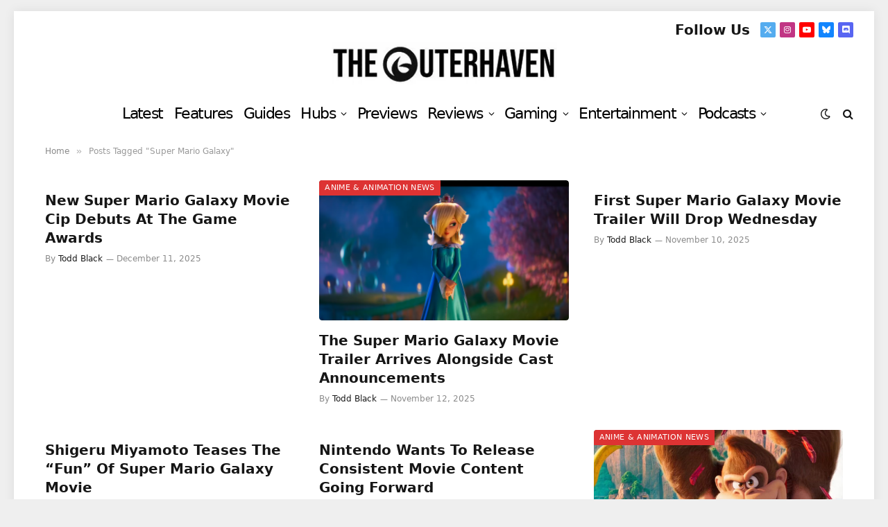

--- FILE ---
content_type: text/html; charset=UTF-8
request_url: https://www.theouterhaven.net/tag/super-mario-galaxy/
body_size: 31879
content:
<!DOCTYPE html>
<html dir="ltr" lang="en-US" prefix="og: https://ogp.me/ns#" class="s-light site-s-light">

<head>

	<meta charset="UTF-8" />
	<meta name="viewport" content="width=device-width, initial-scale=1" />
	<title>Super Mario Galaxy | The Outerhaven</title>
<link data-rocket-prefetch href="https://www.googletagmanager.com" rel="dns-prefetch">
<link data-rocket-prefetch href="https://code.jquery.com" rel="dns-prefetch">
<link data-rocket-prefetch href="https://cdn.onesignal.com" rel="dns-prefetch">
<link data-rocket-prefetch href="https://challenges.cloudflare.com" rel="dns-prefetch">
<link data-rocket-prefetch href="https://cdn.sentinelpro.com" rel="dns-prefetch">
<link data-rocket-prefetch href="https://theouterhaven.disqus.com" rel="dns-prefetch">
<style id="wpr-usedcss">img:is([sizes=auto i],[sizes^="auto," i]){contain-intrinsic-size:3000px 1500px}img.emoji{display:inline!important;border:none!important;box-shadow:none!important;height:1em!important;width:1em!important;margin:0 .07em!important;vertical-align:-.1em!important;background:0 0!important;padding:0!important}.fa{display:inline-block;font:14px/1 FontAwesome;font-size:inherit;text-rendering:auto;-webkit-font-smoothing:antialiased;-moz-osx-font-smoothing:grayscale}.fa-spin{-webkit-animation:2s linear infinite fa-spin;animation:2s linear infinite fa-spin}@-webkit-keyframes fa-spin{0%{-webkit-transform:rotate(0);transform:rotate(0)}100%{-webkit-transform:rotate(359deg);transform:rotate(359deg)}}@keyframes fa-spin{0%{-webkit-transform:rotate(0);transform:rotate(0)}100%{-webkit-transform:rotate(359deg);transform:rotate(359deg)}}.fa-spinner:before{content:"\f110"}.mfp-wrap{top:0;left:0;width:100%;height:100%;z-index:1043;position:fixed;outline:0!important;-webkit-backface-visibility:hidden}.mfp-zoom-out-cur,.mfp-zoom-out-cur .mfp-image-holder .mfp-close{cursor:-moz-zoom-out;cursor:-webkit-zoom-out;cursor:zoom-out}.mfp-zoom{cursor:pointer;cursor:-webkit-zoom-in;cursor:-moz-zoom-in;cursor:zoom-in}.mfp-arrow,.mfp-close,.mfp-counter,.mfp-preloader{-webkit-user-select:none;-moz-user-select:none;user-select:none}button.mfp-arrow,button.mfp-close{overflow:visible;cursor:pointer;border:0;-webkit-appearance:none;display:block;outline:0;padding:0;z-index:1046;box-shadow:none;touch-action:manipulation;border-radius:0}.mfp-close{width:28px;height:28px;line-height:30px;position:absolute;right:0;top:0;text-decoration:none;text-align:center;opacity:.65;padding:0 0 18px 10px;font-style:normal;font-size:22px;font-family:Arial,Baskerville,monospace}.mfp-iframe-holder .mfp-close,.mfp-image-holder .mfp-close{right:-6px;text-align:right;padding-right:6px;width:100%}.mfp-arrow:after,.mfp-arrow:before{content:'';display:block;width:0;height:0;position:absolute;left:0;top:0;margin-top:35px;margin-left:35px;border:inset transparent}.mfp-arrow:after{border-top-width:13px;border-bottom-width:13px;top:8px}.mfp-arrow:before{border-top-width:21px;border-bottom-width:21px;opacity:.7}.mfp-arrow-left:after{border-right:17px solid #fff;margin-left:31px}.mfp-arrow-left:before{margin-left:25px;border-right:27px solid #3f3f3f}.mfp-arrow-right:after{border-left:17px solid #fff;margin-left:39px}.mfp-arrow-right:before{border-left:27px solid #3f3f3f}img.mfp-img{width:auto;max-width:100%;height:auto;display:block;line-height:0;box-sizing:border-box;padding:40px 0;margin:0 auto}@media all and (max-width:900px){.mfp-arrow{-webkit-transform:scale(.75);transform:scale(.75)}.mfp-arrow-left{-webkit-transform-origin:0;transform-origin:0}.mfp-arrow-right{-webkit-transform-origin:100%;transform-origin:100%}.mfp-container{padding-left:6px;padding-right:6px}}.review-wrapper{border:1px solid #e7e7e7;margin-bottom:30px;clear:both;-webkit-box-sizing:border-box;box-sizing:border-box}.review-wrapper li:after{content:'';display:block;clear:both}.wpr-error{background:#f9ada7;padding:10px;margin:10px 0}.review-result{position:absolute;top:0;left:0;overflow:hidden;white-space:nowrap}.rtl .review-result{left:auto;right:0}.review-wrapper .wp-review-circle-rating{padding:0;width:auto;display:inline}.wp-review-comment-field{margin-bottom:10px}.wp-review-feedback{margin-top:10px}.wp-review-comment-rating-star{display:inline-block}#commentform.wp-review-comment-form input,#commentform.wp-review-comment-form select,form.wp-review-comment-form input{width:100%;max-width:100%;height:44px;font-size:16px;padding-left:2.5%;-webkit-box-sizing:border-box;box-sizing:border-box}.rtl #commentform.wp-review-comment-form input,.rtl form.wp-review-comment-form input{padding-left:auto;padding-right:2.5%}#commentform.wp-review-comment-form textarea,form.wp-review-comment-form textarea{width:100%;background:rgba(0,0,0,.035);border:1px solid rgba(0,0,0,.05);color:rgba(0,0,0,.31);max-width:100%;font-size:16px;padding-left:2.5%;-webkit-box-sizing:border-box;box-sizing:border-box}.rtl #commentform.wp-review-comment-form textarea,.rtl form.wp-review-comment-form textarea{padding-left:auto;padding-right:2.5%}#commentform.wp-review-comment-form>div,form.wp-review-comment-form>div{width:100%;margin-bottom:10px;float:left}.rtl #commentform.wp-review-comment-form>div,.rtl form.wp-review-comment-form>div{float:right}.review-wrapper .review-result{-webkit-transition:width 2s;-o-transition:width 2s;transition:width 2s ease}.review-wrapper.delay-animation .review-result{width:0%!important;-webkit-transition:none;-o-transition:none;transition:none}.rtl .wp-review-user-rating-total{unicode-bidi:-webkit-isolate;unicode-bidi:isolate}.stacktable{width:100%}.st-head-row{padding-top:1em}.st-head-row.st-head-row-main{background:#292929;color:#fff}.st-head-row.st-head-row{border-color:#ccc}.st-key{width:49%;text-align:right;padding-right:1%}.st-val{width:49%;padding-left:1%}.stacktable.large-only{display:table}.stacktable.small-only{display:none}@media (max-width:800px){.stacktable.large-only{display:none}.stacktable.small-only{display:table}}.comparison-table{border-collapse:collapse;font-size:14px}.comparison-table td{border:1px solid #ccc;padding:10px 15px;vertical-align:top}.comparison-table tr{background:#f9f9f9}.comparison-table tr:nth-child(2n){background:#fff}.wp-reviews-list{position:relative;border:1px solid #fff;background-color:#fff}.wp-reviews-list *{-webkit-box-sizing:border-box;box-sizing:border-box}.wp-reviews-list ul{list-style-type:none}.wp-reviews-list .item{padding:10px 15px;border-bottom:1px solid #fff;border-top:0;position:relative;list-style-type:none;margin:0}.wp-reviews-list .item:last-child{border:none}.wp-reviews-list img{max-width:100%;height:auto}.wp-reviews-list a{color:#444}.wp-reviews-list .wp-post-image{margin:0!important}.wp-reviews-list .loading{min-height:120px}.wp-reviews-list .loading:before{content:"";display:block;position:absolute;top:0;right:0;bottom:0;left:0;background-color:rgba(255,255,255,.8);z-index:11}.wp-reviews-list .loading:after{content:"";margin:0 auto 3em;font-size:10px;position:absolute;top:45%;left:49%;z-index:12;text-indent:-9999em;border-top:.4em solid rgba(0,0,0,.2);border-right:.4em solid rgba(0,0,0,.2);border-bottom:.4em solid rgba(0,0,0,.2);border-left:.4em solid #000;-webkit-animation:.5s linear infinite load8;animation:.5s linear infinite load8;border-radius:50%;width:2em;height:2em}.wp-reviews-list .reviews-pagination{padding-bottom:15px}.wp-reviews-list .reviews-pagination a{margin:0 15px}.wp-reviews-list .reviews-pagination .next{float:right}.clear{clear:both}@-webkit-keyframes load8{0%{-webkit-transform:rotate(0);transform:rotate(0)}to{-webkit-transform:rotate(360deg);transform:rotate(360deg)}}@keyframes load8{0%{-webkit-transform:rotate(0);transform:rotate(0)}to{-webkit-transform:rotate(360deg);transform:rotate(360deg)}}.wp-reviews-list .item:after,.wp-reviews-list .reviews-pagination:after{content:" ";display:block;height:0;visibility:hidden;clear:both}.hello-bar{padding-top:5px;padding-bottom:5px;background-size:cover;position:relative;z-index:1000;overflow:hidden}body.has-hello-bar{-webkit-transition:padding-top .3s;-o-transition:padding-top .3s;transition:padding-top .3s ease}.wp-review-comment-form-photo{margin-bottom:15px;float:left;width:100%;clear:both;margin-right:0;margin-left:0}.wp-review-comment-form-photo p{margin-bottom:0}.wp-review-comment-form-photo{position:relative}.wp-review-comment-form-photo a{position:absolute;top:0;right:0}.wp-review-comment-form-photo input{margin-top:8px}.wp-review-comment-form-photo input.input-file{padding-left:0}.wp-review-comment-form-photo .hide{display:none}body.rtl .wp-review-comment-form-photo a{right:auto;left:0}body.rtl .wp-reviews-list .reviews-pagination .next{float:left}a,address,article,body,button,canvas,caption,code,div,dl,dt,em,fieldset,figcaption,figure,footer,form,h2,html,i,iframe,img,input,label,legend,li,menu,nav,object,p,section,span,table,tbody,td,textarea,time,tr,ul,var,video{margin:0;padding:0;border:0;vertical-align:baseline;font-size:100%;font-family:inherit}article,figcaption,figure,footer,menu,nav,section{display:block}ul{list-style:none}table{border-collapse:collapse;border-spacing:0}button,input[type=submit]{box-sizing:content-box;-webkit-appearance:none;cursor:pointer}button::-moz-focus-inner,input::-moz-focus-inner{border:0;padding:0}input[type=search]::-webkit-search-cancel-button,input[type=search]::-webkit-search-decoration{-webkit-appearance:none}input[type=search]{-webkit-appearance:none}textarea{overflow:auto}a img{border:0}img{max-width:100%;height:auto}@media screen and (-ms-high-contrast:active),(-ms-high-contrast:none){img{min-height:1px}}::-webkit-input-placeholder{color:inherit}::-moz-placeholder{color:inherit;opacity:1}html{box-sizing:border-box}*,::after,::before{box-sizing:inherit}:root{--body-font:"Public Sans",system-ui,sans-serif;--ui-font:var(--body-font);--text-font:var(--body-font);--title-font:var(--ui-font);--h-font:var(--ui-font);--text-size:14px;--text-lh:1.714;--main-width:1200px;--grid-gutter:36px;--wrap-padding:35px;--boxed-pad:45px;--sidebar-width:33.3333333333%;--sidebar-c-width:var(--sidebar-width);--sidebar-pad:38px;--sidebar-c-pad:var(--sidebar-pad);--c-sidebar-sep:var(--c-separator2);--max-width-md:680px;--title-size-xs:14px;--title-size-s:16px;--title-size-n:18px;--title-size-m:20px;--title-size-l:25px;--title-size-xl:30px;--title-fw-semi:600;--title-fw-bold:700;--grid-p-title:var(--title-size-m);--grid-sm-p-title:var(--title-size-s);--grid-lg-p-title:var(--title-size-l);--list-p-title:calc(var(--title-size-m) * 1.05);--small-p-title:var(--title-size-xs);--feat-grid-title-s:var(--title-size-n);--feat-grid-title-m:var(--title-size-m);--feat-grid-title-l:var(--title-size-l);--excerpt-size:15px;--post-content-size:1.186rem;--post-content-lh:1.7;--post-content-gaps:1.54em;--single-content-size:var(--post-content-size);--p-media-margin:1.867em;--p-spacious-pad:0px;--c-facebook:#1a6dd4;--c-twitter:#55acef;--c-pinterest:#e4223e;--c-linkedin:#02669a;--c-tumblr:#44546b;--c-instagram:#c13584;--c-vk:#45668e;--c-vimeo:#1ab7ea;--c-youtube:#ff0000;--c-dribbble:#ea4c89;--c-flickr:#0063dc;--c-email:#080808;--c-whatsapp:#23c761;--c-soundcloud:#ff8800;--c-rss:#f97d1e;--c-reddit:#ff4500;--c-telegram:#0088cc;--c-tiktok:#fe2c55;--c-discord:#5865f2;--c-twitch:#7b3ed6;--c-snapchat:#fffc00;--c-threads:#000;--c-mastodon:#6364ff;--c-spotify:#1db954;--c-bluesky:#1285fe;--block-wrap-mb:55px;--btn-height:38px;--btn-shadow:0 2px 7px -4px rgba(0, 0, 0, .16)}.s-light,:root{--c-main:#2ab391;--c-main-rgb:42,179,145;--c-contrast-0:#fff;--c-contrast-10:#fbfbfb;--c-contrast-50:#f7f7f7;--c-contrast-75:#efefef;--c-contrast-100:#e8e8e8;--c-contrast-125:#e2e2e2;--c-contrast-150:#ddd;--c-contrast-200:#ccc;--c-contrast-300:#bbb;--c-contrast-400:#999;--c-contrast-450:#8a8a8a;--c-contrast-500:#777;--c-contrast-600:#666;--c-contrast-650:#505050;--c-contrast-700:#444;--c-contrast-800:#333;--c-contrast-850:#191919;--c-contrast-900:#161616;--c-contrast:#000;--c-rgba:0,0,0;--c-separator:var(--c-contrast-100);--c-separator2:var(--c-contrast-125);--c-links:var(--c-contrast-900);--c-headings:var(--c-contrast-900);--c-excerpts:var(--c-contrast-650);--c-nav:var(--c-contrast-900);--c-nav-hov-bg:transparent;--c-nav-drop-sep:rgba(0, 0, 0, .07);--c-nav-blip:var(--c-contrast-300);--c-post-meta:var(--c-contrast-450);--footer-mt:60px;--footer-bg:#f7f7f7;--footer-lower-bg:#f0f0f0}.s-dark:not(i),.site-s-dark,.site-s-dark .s-light{--c-contrast-0:#000;--c-contrast-10:#070707;--c-contrast-50:#111;--c-contrast-75:#151515;--c-contrast-100:#222;--c-contrast-125:#2b2b2b;--c-contrast-150:#333;--c-contrast-200:#444;--c-contrast-300:#555;--c-contrast-400:#777;--c-contrast-450:#999;--c-contrast-500:#bbb;--c-contrast-600:#c0c0c0;--c-contrast-650:#ccc;--c-contrast-700:#d1d1d1;--c-contrast-800:#ddd;--c-contrast-850:#ececec;--c-contrast-900:#f0f0f0;--c-contrast:#fff;--c-rgba:255,255,255;--c-a-hover:rgba(var(--c-rgba), .7);--c-headings:var(--c-contrast-850);--c-excerpts:var(--c-contrast-650);--c-separator:rgba(var(--c-rgba), .13);--c-separator2:rgba(var(--c-rgba), .13);--c-links:var(--c-contrast-900);--c-headings:var(--c-contrast-850);--c-nav:var(--c-contrast-900);--c-nav-drop-bg:var(--c-contrast-10);--c-nav-drop-sep:rgba(255, 255, 255, .1);--c-post-meta:rgba(var(--c-rgba), .65);--c-email:var(--c-contrast-300);--c-input-bg:rgba(var(--c-rgba), .1);--footer-bg:#0f0f11;--footer-lower-bg:#040404}.site-s-dark{--footer-bg:#070708}.site-s-dark body{background:#151516}html{font-size:14px}body{font-family:var(--body-font);line-height:1.5;color:var(--body-color,var(--c-contrast-700));background:var(--c-contrast-0);-webkit-text-size-adjust:100%;-webkit-tap-highlight-color:transparent;overflow-x:hidden}@media (max-width:1200px){.main-wrap{overflow-x:clip}.feat-grid{overflow:hidden}}::selection{background:var(--c-main);color:#fff}img::selection{background:0 0}:root{--admin-bar-h:32px}@media (max-width:782px){:root{--admin-bar-h:46px}}*,:after,:before{-webkit-font-smoothing:antialiased}p{margin-bottom:21px;word-break:break-all;word-break:break-word;overflow-wrap:break-word}h2{font-size:1.5em}h2{font-weight:var(--title-fw-bold);font-family:var(--h-font);color:var(--c-headings)}a{color:var(--c-a,var(--c-links));text-decoration:none;transition:all .25s ease-in-out}a:hover{text-decoration:none;color:var(--c-a-hover,var(--c-main))}code{background:rgba(var(--c-rgba),.03)}code{padding:4px 10px}table{max-width:100%;background-color:transparent}td{background:0 0;padding:5px 9px;border:1px solid var(--c-separator2);text-align:initial}table caption{padding:0 0 7px;width:auto;font-weight:600}ul{list-style-type:var(--ul-style,none);margin:var(--ul-margin,0);margin-left:var(--ul-ml,0)}li{padding:var(--li-padding,0);padding-left:var(--li-pl,0);margin:var(--li-margin,0);margin-bottom:var(--li-mb,0)}input,select,textarea{border:1px solid var(--c-contrast-150);padding:7px 12px;outline:0;height:auto;font-size:14px;color:var(--c-contrast-500);max-width:100%;border-radius:2px;box-shadow:0 2px 7px -4px rgba(0,0,0,.1);background:var(--c-input-bg,var(--c-contrast-0))}input{width:var(--input-width,initial);height:var(--input-height,38px)}input[type=checkbox],input[type=radio]{width:initial;height:initial}textarea{width:100%;padding:14px 12px;line-height:1.5}input:focus,select:focus,textarea:focus{border-color:var(--c-contrast-400);color:var(--c-contrast-650)}.ts-button,button,input[type=reset] input[type=button],input[type=submit]{-webkit-appearance:none;padding:var(--btn-pad,0 17px);font-family:var(--ui-font);font-size:var(--btn-f-size, 12px);font-weight:var(--btn-f-weight,600);line-height:var(--btn-l-height, var(--btn-height));height:var(--btn-height);letter-spacing:.03em;text-transform:uppercase;text-align:center;box-shadow:var(--btn-shadow);transition:.25s ease-in-out;background:var(--c-main);color:#fff;border:0;border-radius:2px}.ts-button:hover,button:hover,input[type=reset] input[type=button]:hover,input[type=submit]:hover{background:#161616;border-color:#161616;color:#fff}.s-dark .ts-button:hover,.s-dark button:hover,.s-dark input[type=reset] input[type=button]:hover,.s-dark input[type=submit]:hover{border-color:#555}button:focus{outline:0}button:active,input[type=button]:active,input[type=submit]:active{opacity:.9}.ts-button-alt{--btn-l-height:1;--btn-height:auto;--btn-pad:10px 17px;box-sizing:border-box;display:inline-flex;align-items:center;justify-content:center;background:0 0;border:1px solid var(--c-contrast-100);color:var(--c-contrast-650)}.ts-button-alt:not(._),.ts-button:not(._){box-shadow:var(--btn-shadow)}.search-form{display:flex}.search-form label{flex-grow:1;max-width:400px}.search-form .search-field{width:100%}.search-form input[type=submit]{border-top-left-radius:0;border-bottom-left-radius:0;margin-left:-2px}.cf:after,.cf:before{content:"";display:table;flex-basis:0;order:1}.cf:after{clear:both}.ir{background-color:transparent;border:0;overflow:hidden}.ir:before{content:"";display:block;width:0;height:100%}.visuallyhidden{border:0;clip:rect(0 0 0 0);height:1px;margin:-1px;overflow:hidden;padding:0;position:absolute;width:1px}.post-title{color:var(--c-headings);font-family:var(--title-font);line-height:1.36}.post-title a{--c-links:initial;--c-a:initial;--c-a-hover:var(--c-main);display:block}.lazyload,.lazyloading{will-change:opacity!important;background-color:var(--c-contrast-150)}.lazyload:not(._),.lazyloading:not(._){opacity:.1}.no-display{will-change:opacity;opacity:0}.appear,.lazyloaded{will-change:initial;opacity:1}.appear,.lazyload,.lazyloading,.post-content img,.wp-post-image{transition:opacity .3s ease-in-out}@media (min-width:941px){.post-content:hover img,.wp-post-image{will-change:opacity}}:where(.ts-img-hov-fade) .wp-post-image:hover{opacity:.85}:where(.ts-img-hov-saturate) .wp-post-image{transition-property:filter}:where(.ts-img-hov-saturate) .wp-post-image:hover{filter:brightness(1.08)}.bg-cover{display:block;width:100%;height:100%;background-repeat:no-repeat;background-position:center center;background-size:cover}@keyframes fade-in{0%{opacity:0}100%{opacity:1}}@keyframes fade-in-up-lg{from{opacity:0;transform:translate3d(0,8px,0)}to{opacity:1;transform:none}}@keyframes fade-in-down-lg{from{opacity:0;transform:translate3d(0,-8px,0)}to{opacity:1;transform:none}}.fade-in:not(._){visibility:visible;opacity:1}.fade-in-up-lg{will-change:transform;animation:.65s ease-out fade-in-up-lg;animation-fill-mode:both}.fade-in-down-lg{will-change:transform;animation:.65s ease-out fade-in-down-lg;animation-fill-mode:both}.media-ratio{position:relative;display:block;height:0}.media-ratio .wp-post-image,.media-ratio>img{position:absolute;top:0;left:0;width:100%;height:100%;object-fit:cover;border-radius:var(--media-radius,0)}.media-ratio.ratio-16-9{padding-bottom:56.25%}.main-wrap,.ts-contain,.wrap{max-width:100%;box-sizing:border-box}.ts-contain,.wrap{width:100%;margin:0 auto}@media (min-width:1201px){.wrap{width:var(--main-width)}.main,.ts-contain{width:calc(var(--main-width) + var(--wrap-padding) * 2)}}.main{margin:42px auto}.main,.ts-contain{padding:0 35px;padding:0 var(--wrap-padding)}@media (max-width:940px){.wrap{max-width:var(--max-width-md)}.main,.ts-contain{max-width:calc(var(--max-width-md) + 70px)}.main,.ts-contain{--wrap-padding:25px}}@media (max-width:540px){ul{margin-left:var(--ul-ml-xs,0)}.main,.ts-contain{--wrap-padding:20px}}.main .ts-contain,.ts-contain .ts-contain{padding:0}@media (min-width:941px){.main-content:not(.main){width:calc(100% - var(--sidebar-c-width))}}.ts-row{--grid-gutter-h:calc(var(--grid-gutter) / 2);display:flex;flex-wrap:wrap;margin-right:calc(-1 * var(--grid-gutter-h));margin-left:calc(-1 * var(--grid-gutter-h))}.grid{display:grid;grid-column-gap:var(--grid-gutter);grid-row-gap:var(--grid-row-gap,0)}@media (max-width:767px){:root{--block-wrap-mb:45px}body,html{overflow-x:hidden}.grid{--grid-gutter:26px}}.cols-gap-lg{--grid-gutter:50px}.grid-3{--col:33.3333333333%;grid-template-columns:repeat(3,minmax(0,1fr))}@media (max-width:940px){.md\:grid-2{--col:50%;grid-template-columns:repeat(2,minmax(0,1fr))}}@media (max-width:540px){.xs\:grid-1{--col:100%;grid-template-columns:repeat(1,minmax(0,1fr))}}.col-8{width:66.6666666667%}[class*=" col-"],[class^=col-]{flex:0 0 auto;padding-left:var(--grid-gutter-h);padding-right:var(--grid-gutter-h)}@media (max-width:940px){[class*=" col-"],[class^=col-]{width:100%}}.breadcrumbs{margin:0 auto;margin-bottom:30px;font-family:var(--ui-font);--c-a:var(--c-contrast-450);--c-a-hover:var(--c-links);font-size:12px;color:var(--c-contrast-400);line-height:1}.breadcrumbs .delim{font-family:Arial,system-ui,sans-serif;padding:0 10px;font-size:1.141em;line-height:.7;opacity:.8}.breadcrumbs .label{color:var(--c-main);margin-right:21px;text-transform:uppercase}.breadcrumbs .inner{text-overflow:ellipsis;overflow:hidden;white-space:nowrap;line-height:1.2}.breadcrumbs-a{margin-top:20px;margin-bottom:20px}.breadcrumbs-a+.main{margin-top:35px}.main-featured .slides{position:relative;min-height:170px}.common-slider .slick-arrow{--trans-x:0;display:none;position:absolute;z-index:100;top:var(--arrow-top,50%);left:0;background:0 0;border:1px solid #fff;color:#fff;font-size:18px;height:32px;width:30px;line-height:30px;text-align:center;transition-property:color,background;transform:translate(var(--trans-x),-50%) translateY(var(--trans-ey,0))}.common-slider .slick-arrow i{line-height:inherit}.common-slider .slick-arrow:hover{background:var(--c-contrast-0);color:var(--c-contrast-900)}.common-slider .prev-arrow{left:25px}.common-slider .next-arrow{left:auto;right:25px}.common-slider .item{opacity:0;transition:opacity .2s ease-in}.common-slider .slides{max-height:700px}.common-slider .loaded.slides{max-height:none}.common-slider .loaded .item{opacity:1}.common-slider .nav-dots{margin-top:50px;display:flex;justify-content:center;align-items:center}.common-slider .nav-dots button{display:block;border:0;padding:7px 4px;font-size:0;background:0 0;width:initial;height:initial;line-height:1;box-shadow:none}.common-slider .nav-dots button:before{content:"";display:block;width:9px;height:9px;border-radius:50%;border:1px solid rgba(var(--c-rgba),.3);outline:0;transition:.4s ease-out}html :where([style*=border-width]){border-style:solid}.wp-block-gallery{margin:var(--p-media-margin) auto}figure img,p img{vertical-align:middle}figcaption{font-style:italic;font-size:calc(.3em + 8.4px);text-align:center;color:var(--c-contrast-450)}.post-content{--ul-style:disc;--ul-margin:calc(var(--post-content-gaps) + .26em) auto;--ul-ml:35px;--ul-ml-xs:22px;--li-pl:3px;--li-mb:0.44em}.post-content p,.post-content>div,.post-content>dl,.post-content>iframe{margin-bottom:var(--post-content-gaps)}.post-content li>ul{margin-top:.5em;margin-bottom:.5em}.post-content{--c-a:var(--c-main);--c-a-hover:var(--c-links)}.post-content>:not(._):last-child{margin-bottom:0}.post-content>:not(._):first-child{margin-top:0}.post-content h2{margin-top:1.35em;margin-bottom:.75em;font-weight:var(--title-fw-bold);color:var(--c-headings);font-family:var(--text-h-font,inherit);line-height:1.5}.post-content a:hover img{opacity:1}.post-content table{margin:calc(var(--post-content-gaps) + .66em) auto}.post-content iframe{max-width:100%}.post-content figcaption a{text-decoration:underline}.post-content{font-family:var(--text-font);font-size:var(--text-size);line-height:var(--text-lh);text-rendering:optimizeLegibility;font-size:var(--post-content-size);line-height:var(--post-content-lh);color:var(--c-contrast-800);--wp--preset--font-size--small:14px;--wp--preset--font-size--large:22px}@media (max-width:767px){.cols-gap-lg{--grid-gutter:26px}.post-content{font-size:max(14px, calc(var(--post-content-size) * .96))}}.post-content .search-field{vertical-align:top}.post-content figure>a:not(.pinit-btn){display:block}.post-content>p .fluid-width-video-wrapper{margin:var(--p-media-margin) auto}.post-content table{font-size:calc(.6923076923em + 4px)}.post-content figure>ul{margin:0;list-style:none}.spc-social{display:flex;align-items:center}.spc-social .icon{font-size:var(--spc-social-fs, 14px);line-height:1.6;width:1.2em;text-align:center}.spc-social .service{display:flex;height:100%;align-items:center;justify-content:center;padding:0 3px;margin-right:var(--spc-social-space,2px);color:var(--c-spc-social,inherit);background:var(--c-spcs-bg,transparent)}.spc-social .service:hover{opacity:var(--spcs-hov-opacity, .8);color:var(--c-spc-social-hov,var(--c-main))}.spc-social .service:last-child{margin-right:0}.spc-social-b{--spc-social-fs:19px;--spc-social-size:38px;--spc-social-space:9px}.spc-social-b .icon{line-height:1;width:auto}.spc-social-b .service{padding:0;width:var(--spc-social-size);height:var(--spc-social-size);border:1px solid rgba(0,0,0,.09);border-radius:50%}.s-dark .spc-social-b .service{background:rgba(var(--c-rgba),.12);background:var(--c-spcs-bg,rgba(var(--c-rgba),.12))}.spc-social-c{--spc-social-fs:12px;--spc-social-size:22px;--spc-social-space:6px;--c-spc-social:var(--c-contrast-0)}.spc-social-c .service{padding:0;border-radius:2px;height:var(--spc-social-size);width:var(--spc-social-size)}.spc-social-c .service:hover{color:#fff}.spc-social-bg{--c-spc-social:#fff;--spcs-hov-opacity:.8}.spc-social-bg .service{--c-spcs-bg:var(--c-spcs-icon)}.spc-social-bg .service:hover{color:var(--c-spc-social)}.spc-social-colors .service{--c-spcs-icon:#000}:where(.s-dark) .spc-social-colors .service{--c-spcs-icon:#7b7b7b}.spc-social-colors .s-twitter{--c-spcs-icon:var(--c-twitter)}.spc-social-colors .s-instagram{--c-spcs-icon:var(--c-instagram)}.spc-social-colors .s-rss{--c-spcs-icon:var(--c-rss)}.spc-social-colors .s-youtube{--c-spcs-icon:var(--c-youtube)}.spc-social-colors .s-discord{--c-spcs-icon:var(--c-discord)}.spc-social-colors .s-bluesky{--c-spcs-icon:var(--c-bluesky)}:where(.s-light) .spc-social-colors .s-link{--c-spcs-icon:#222433}.spc-social-block{flex-wrap:wrap;margin-bottom:calc(-1 * var(--spc-social-space,2px))}.spc-social-block .service{margin-bottom:var(--spc-social-space,2px)}.post-meta{--p-meta-sep:"—";display:flex;flex-direction:column;margin-bottom:var(--p-meta-mb,initial);font-family:var(--ui-font);font-size:12px;color:var(--c-post-meta);line-height:1.5}.post-meta-items a{color:inherit}.post-meta .meta-item:before{content:"—";content:var(--p-meta-sep);padding:0 var(--p-meta-sep-pad,4px);display:inline-block;transform:scale(.916)}.post-meta .has-icon{white-space:nowrap}.post-meta .has-icon:before{display:none}.post-meta .has-icon i{font-size:var(--p-meta-icons-s, 1.083em);color:var(--c-p-meta-icons);margin-right:4px}.post-meta .meta-item:first-child:before{display:none}.post-meta .post-title{margin:var(--p-title-space,9px) 0}.post-meta .post-author>a{color:var(--c-contrast-850);font-weight:500}.post-meta .post-author img{display:inline-flex;vertical-align:middle;border-radius:50%;align-self:center;box-shadow:0 0 1px rgba(0,0,0,.2)}.post-meta .post-author img+img{margin-left:-3px}.post-meta .post-author img:last-of-type{margin-right:var(--p-meta-author-img-mr,7px)}.post-meta .cat-labels{display:inline-flex;margin-bottom:-5px}.post-meta .cat-labels .category{display:inline-flex;margin-bottom:6px}.post-meta .meta-item+.cat-labels{vertical-align:middle;margin-left:8px}.post-meta .meta-item+.cat-labels:before{content:""}.post-meta .cat-labels+.meta-item:before{content:"";margin-left:3px}.post-meta>:last-child{margin-bottom:0}.post-meta>:first-child{margin-top:0}.post-meta>.is-title:last-child{margin-bottom:0!important}.post-meta>.is-title:first-child{margin-top:0!important}.load-button{--btn-f-size:13px;padding:12px 16px;width:30%;min-width:270px;max-width:100%;height:auto;line-height:1;font-weight:700}.load-button .icon{margin-left:7px}.load-button.loading{cursor:default}.load-button-a{color:var(--c-contrast-800)}.pagination-more{display:flex;justify-content:center}.gallery-slider{visibility:hidden;margin-bottom:7px}.gallery-slider img{will-change:opacity;transition:opacity .3s ease-in}.gallery-slider img:hover{opacity:.84}.gallery-slider .caption{position:absolute;padding:7px 10px;background:rgba(17,17,17,.7);bottom:0;left:0;right:0;color:#fff;font-size:12px;font-style:italic}.gallery{--g-cols:1;display:grid;grid-template-columns:repeat(var(--g-cols),1fr);grid-gap:10px}.wp-block-gallery{--gallery-block--gutter-size:10px;--wp--style--gallery-gap-default:10px}.wp-block-gallery li{padding:0}.wp-block-gallery li:before{display:none!important}.wp-block-gallery figure figcaption{position:absolute;overflow:hidden;box-sizing:border-box;opacity:0;visibility:hidden;padding:7px 10px;background:rgba(17,17,17,.7);bottom:0;left:0;right:0;margin:0;color:#fff;font-size:12px;transition:all .3s ease-in}.wp-block-gallery figure:hover figcaption{visibility:visible;opacity:1}.l-post .media{position:relative;align-self:flex-start;border-radius:var(--media-radius,0);overflow:hidden}.l-post .content{position:relative}.l-post img{max-width:initial}.l-post .image-link{display:block;position:relative;max-width:100%}.l-post .post-title{font-size:var(--title-size-m);font-weight:var(--title-fw-bold)}@media (max-width:540px){.l-post .post-title a{display:initial}.l-post .post-meta-items a{pointer-events:none}.touch .l-post .post-meta-items a{pointer-events:auto}}.l-post .c-overlay{position:absolute;bottom:0;z-index:1}.l-post .c-overlay.p-top-left{top:0;bottom:auto}.l-post .review{font-family:var(--ui-font)}.l-post .review-number{position:absolute;right:0;bottom:0;background:#080808;height:32px;line-height:32px;min-width:30px;text-align:center;font-size:11px;font-weight:700;color:#efefef}.l-post .review-number span{display:block;position:relative;z-index:1}.l-post .review-number .progress{z-index:0;position:absolute;top:0;left:0;background:var(--c-main);height:100%;width:0}.grid-post .media{margin-bottom:16px}.grid-post .media:last-child{margin-bottom:0}.grid-post .image-link{width:100%}.grid-post .post-title{font-size:var(--grid-p-title)}.loop+.main-pagination{margin-top:50px}.loop-grid{--grid-row-gap:36px}.loop-grid .l-post .image-link{overflow:hidden}.loop-grid .l-post.sticky{background:var(--c-contrast-75);padding:15px}.feat-grid{--main-ratio:1.8;--grid-gap:2px}.feat-grid .item{flex:1;position:relative;min-height:135px}@media (max-width:540px){.feat-grid .cat-labels a{font-size:10px;line-height:20px}.feat-grid .item:not(.item-large) .category+.category{display:none}}.feat-grid .media .wp-post-image{width:100.5%}.feat-grid.slider{max-width:100vw}.mobile-menu{--c-sep:rgba(var(--c-rgba), .08);font-size:16px;font-family:var(--ui-font);font-weight:700;letter-spacing:0;color:var(--c-links);-webkit-font-smoothing:antialiased}.mobile-menu.s-dark,.s-dark .mobile-menu{--c-sep:rgba(var(--c-rgba), 0.11)}.mobile-menu li{position:relative;display:flex;width:100%;flex-wrap:wrap;border-bottom:1px solid var(--c-sep)}.mobile-menu li a{max-width:calc(100% - 65px);float:none;display:block;padding:12px 0;padding-right:50px;line-height:1.5;color:inherit}.mobile-menu li li{padding-left:12px;border:0}.mobile-menu li ul li:last-child ul{border-bottom-color:transparent}.mobile-menu ul{width:100%;max-height:0;opacity:0;background:0 0;overflow:hidden;border:0;transition:opacity .6s ease,max-height .8s ease}.mobile-menu ul>li>ul li{padding-left:15px}.mobile-menu ul li a{padding:8px 0;font-size:.93em;font-size:max(13px, .93em);font-weight:500}.mobile-menu .mega-menu{display:none}.mobile-menu .item-active>ul{opacity:1;max-height:3000px;transition:opacity .4s ease-in,max-height 1s ease-in}.mobile-menu>.item-active{padding-bottom:10px}.mobile-menu .chevron{display:flex;align-items:center;margin-left:auto;padding:0 25px;margin-right:-15px;border:0;color:var(--c-contrast-400);text-align:center;font-size:12px;-webkit-text-stroke:1.2px var(--c-contrast-0);line-height:1.8;cursor:pointer}.mobile-menu .item-active>.chevron{transform:rotate(180deg)}.mobile-menu li:hover>a{opacity:.8}.off-canvas{position:fixed;top:0;left:0;display:flex;flex-direction:column;height:100%;width:80vw;min-width:320px;max-width:370px;box-sizing:border-box;background:var(--c-contrast-0);z-index:10000;transform:translate3d(-100%,0,0);transition:.4s ease-in-out;transition-property:transform,visibility;visibility:hidden;content-visibility:auto}@media (max-width:350px){.main,.ts-contain{--wrap-padding:15px}.feat-grid .item:not(.item-large) .meta-below{display:none}.feat-grid .item:not(.item-large) :nth-last-child(2){margin-bottom:0}.off-canvas{min-width:300px}}.off-canvas-head{padding:0 25px;padding-top:38px;margin-bottom:20px}.off-canvas-content{display:flex;flex-direction:column;padding:25px;overflow-y:auto;overflow-x:hidden;flex:1 1 auto}@media (min-width:941px){.off-canvas-content{--c-sb:var(--c-contrast-200);--c-sb-track:transparent;--sb-size:4px;--sb-width:thin;scrollbar-width:var(--sb-width);scrollbar-color:var(--c-sb) var(--c-sb-track)}.off-canvas-content::-webkit-scrollbar-track{background-color:var(--c-sb-track)}.off-canvas-content::-webkit-scrollbar-thumb{background-color:var(--c-sb);border-radius:3px}.has-scrollbar .off-canvas-content::-webkit-scrollbar{width:var(--sb-size)}}.off-canvas .mobile-menu{margin-bottom:45px}.off-canvas .logo-image{display:inline-block;max-width:calc(100% - 34px)}.off-canvas .ts-logo{display:flex;justify-content:center;align-items:center}.off-canvas .close{position:absolute;top:0;right:0;padding:0 9px;background:#161616;color:#fff;line-height:26px;font-size:14px}.off-canvas .mobile-menu{margin-top:-10px;transition:opacity .5s ease-in;opacity:.2}.off-canvas .spc-social{--c-spc-social:var(--c-contrast);--spc-social-fs:17px;padding-top:10px;margin-top:auto;justify-content:center}.off-canvas.s-dark .close,.s-dark .off-canvas .close{background:var(--c-contrast-200)}.admin-bar .off-canvas{top:var(--admin-bar-h);height:calc(100% - var(--admin-bar-h))}.off-canvas-backdrop{content:"";position:fixed;opacity:0;z-index:9999;pointer-events:none;height:0;width:0;top:0;left:0;background:rgba(0,0,0,.3);transition:opacity .3s ease-in-out}.off-canvas-active{overflow:hidden}.off-canvas-active .off-canvas{transform:translate3d(0,0,0);visibility:visible;box-shadow:2px 0 15px 0 rgba(0,0,0,.1)}.off-canvas-active .mobile-menu{opacity:1}.off-canvas-active .off-canvas-backdrop{opacity:1;width:100%;height:100%;pointer-events:auto}.s-dark .search-modal,.search-modal.s-dark{--bg-opacity:.95}.search-modal.mfp-bg{background:var(--c-contrast-0);opacity:0;transition:.35s ease-in-out;will-change:opacity;position:fixed;z-index:10001;pointer-events:none}.search-modal.mfp-bg.mfp-ready{opacity:var(--bg-opacity, .98)}.search-modal.mfp-bg.mfp-removing{opacity:0}.search-modal .search-modal-wrap{display:block}.search-modal.mfp-ready.mfp-wrap{opacity:1;transform:none}.search-modal.mfp-removing.mfp-wrap,.search-modal.mfp-wrap{opacity:0;will-change:opacity;transition:.4s ease-in-out;transform:scale(.95)}.search-modal.mfp-removing.mfp-wrap{transition-duration:.2s}.search-modal .mfp-close{position:absolute;z-index:1046;top:20px;right:20px;padding:0;background:0 0;color:var(--c-contrast);font-size:60px;font-family:Arial,Baskerville,monospace;line-height:44px;opacity:.65;-webkit-text-stroke:2px var(--c-contrast-0)}.search-modal .mfp-close:active{top:20px}.admin-bar .search-modal .mfp-close{top:50px}.search-modal .search-form{flex-wrap:wrap;position:relative}.search-modal .search-field{padding:0;padding-bottom:12px;margin-bottom:22px;border:0;border-bottom:1px solid var(--c-separator2);height:auto;font-size:60px;font-weight:700;line-height:1;color:var(--c-contrast-850);background:0 0}@media (max-width:767px){.gallery{grid-template-columns:repeat(var(--g-cols-sm,3),1fr)}.search-modal .search-field{font-size:42px}}.search-modal .message{font-size:18px;color:var(--c-contrast-400)}.search-modal-box{padding:0 50px;margin:0 auto;max-width:790px}@media (max-width:767px){.search-modal-box{max-width:100%}}.search-modal .live-search-results{top:84px;left:0;right:auto;width:100%;margin-bottom:15px;border:1px solid var(--c-separator);border-top:0;box-shadow:none}.search-modal-wrap{display:none}.block-head{--line-weight:1px;--c-border:var(--c-separator2);--space-below:26px;--c-block:var(--c-main);display:flex;flex-wrap:nowrap;font-family:var(--ui-font);align-items:center;justify-content:space-between;margin-bottom:var(--space-below)}.block-head .heading{font-size:17px;font-weight:700;line-height:1.2;text-transform:uppercase;color:var(--c-block);flex-shrink:0;max-width:100%}.block-head .heading .color{color:var(--c-contrast-900)}.block-head .heading a{color:inherit}.block-head .heading .arrow{margin-left:5px;transform:scale(1.4) translatey(-5%)}.block-head .filters{display:flex;margin-left:25px;font-size:13px;overflow-x:auto;flex-wrap:nowrap;font-size:13px;scrollbar-width:none}.block-head .filters::-webkit-scrollbar{display:none}.block-head .filters li{display:inline-block;margin-left:15px;flex-shrink:0}.block-head .filters a{color:var(--c-contrast-400)}.block-head .filters .active{color:var(--c-block)}.cat-labels{line-height:0}.cat-labels-overlay{position:absolute;bottom:0;z-index:1;display:block;max-width:90%;max-width:calc(100% - 14px);text-transform:uppercase;white-space:nowrap;text-overflow:ellipsis;overflow:hidden}.cat-labels .category,.cat-labels a{display:inline-flex;background:var(--c-main);margin-right:var(--cat-label-mr,5px);padding:0 8px;color:#fff;border-radius:1px;font-family:var(--ui-font);font-size:11px;font-weight:500;text-transform:uppercase;letter-spacing:.03em;line-height:22px}.cat-labels .category:hover,.cat-labels a:hover{background:var(--hover-bg,var(--c-main));color:#fff;filter:contrast(1.2)}.cat-labels .category:last-child,.cat-labels a:last-child{margin-right:0}.ts-snackbar{display:flex;position:fixed;width:500px;padding:10px 18px;max-width:95%;bottom:10px;left:50%;transform:translate(-50%,100%);color:#fff;background-color:rgba(0,0,0,.95);border-radius:4px;opacity:0;pointer-events:none;transition:.4s ease-in-out;align-items:center}.ts-snackbar-active{opacity:1;transform:translate(-50%,0);pointer-events:initial}.ts-snackbar .tsi-close{padding:10px;margin-right:-5px;cursor:pointer;margin-left:auto;font-size:13px}.navigation{--nav-height:var(--head-h, 43px);font-family:var(--ui-font);color:var(--c-nav);height:100%;align-self:center}.s-dark .navigation{--c-nav-blip:initial}.navigation ul{display:flex;list-style:none;line-height:1.6}.navigation .menu,.navigation .menu li{height:100%}.navigation .menu>li>a,.navigation .sub-menu>li>a{display:flex;align-items:center}.navigation .menu>li>a{color:inherit}@media (max-width:940px){.feat-grid .wrap .prev-arrow{left:50px}.feat-grid .wrap .next-arrow{right:50px}.navigation .menu{display:none}}.navigation .menu>li>a{height:100%;text-decoration:none;text-transform:var(--nav-text-case);padding:0 var(--nav-items-space,17px);font-size:var(--nav-text, 15px);font-weight:var(--nav-text-weight,600);letter-spacing:var(--nav-ls, inherit)}.navigation .menu li>a:after{display:inline-block;content:"\f107";font-family:ts-icons;font-style:normal;font-weight:400;font-size:14px;line-height:1;color:var(--c-nav-blip,inherit);margin-left:8px}@media (min-width:941px) and (max-width:1200px){.navigation .menu>li>a{padding:0 5px;padding:0 max(5px,calc(var(--nav-items-space) * .6));font-size:calc(10px + (var(--nav-text) - 10px) * .7)}.navigation .menu li>a:after{margin-left:5px;font-size:12px}}.navigation .menu .only-icon>a:after,.navigation .menu li>a:only-child:after{display:none}.navigation .menu>li:first-child>a{border-left:0;box-shadow:none}.navigation .menu>.current-menu-item,.navigation .menu>li:hover{background:var(--c-nav-hov-bg)}.navigation .menu>.current-menu-item>a,.navigation .menu>li:hover>a{color:var(--c-nav-hov)}.navigation .menu>.current-menu-item>a:after,.navigation .menu>li:hover>a:after{color:inherit}.navigation .menu-item>a .fa,.navigation .sub-menu a>.fa{margin-right:7px}.navigation .menu .fa.only-icon,.navigation .only-icon .fa{margin-right:0}.navigation .menu .sub-menu,.navigation .menu ul{position:absolute;overflow:visible;visibility:hidden;display:block;opacity:0;padding:5px 0;background:var(--c-nav-drop-bg,var(--c-contrast-0));border:1px solid var(--c-nav-drop-sep);box-shadow:rgba(0,0,0,.08) 0 2px 3px -1px,rgba(0,0,0,.06) 0 4px 11px -2px;transition:all .2s ease-in;z-index:110;pointer-events:none}.navigation .menu>li:not(.item-mega-menu){position:relative}.navigation .menu>li>ul{top:100%}.navigation .menu ul ul{left:100%;top:0;margin-top:-5px}.navigation .menu li:first-child>ul{margin-top:-6px}.navigation li:hover>.sub-menu,.navigation li:hover>ul{visibility:visible;opacity:1;pointer-events:auto}.navigation .sub-menu li>a:after{content:"\f105";font-size:13px;margin-left:25px;text-shadow:none;display:inline-flex;align-self:center}.navigation .menu li li>a:after{display:block;float:right;line-height:inherit}.navigation .menu>li li a{float:none;display:block;padding:9px 22px;border-top:1px solid var(--c-nav-drop-sep);font-size:var(--nav-drop-text, 14px);letter-spacing:var(--nav-drop-ls, inherit);font-weight:var(--nav-drop-fw,400);color:var(--c-nav-drop,inherit);text-transform:none;text-decoration:none;pointer-events:none}.navigation .menu>li:hover li a{pointer-events:auto}.navigation .menu li{transition:.3s ease-in;transition-property:opacity,background}.navigation .menu ul li{float:none;min-width:235px;max-width:350px;border-top:0;padding:0;position:relative}.navigation .menu ul>li:first-child>a{border-top:0;box-shadow:none}.navigation .menu li .current-menu-item,.navigation .menu li li:hover{background:var(--c-nav-drop-hov-bg)}.navigation .menu li .current-menu-item>a,.navigation .menu li li:hover>a{color:var(--c-nav-drop-hov)}.nav-hov-b{--c-nav-drop-hov-bg:rgba(0, 0, 0, .03)}.nav-hov-b .menu>li>a{position:relative}.nav-hov-b .menu>li>a:before{content:"";position:absolute;bottom:0;left:0;width:100%;z-index:9997;border-bottom:2px solid transparent}.nav-hov-b .menu>.current-menu-item>a:before,.nav-hov-b .menu>li:hover>a:before{border-color:var(--c-term,var(--c-main))}.s-dark .nav-hov-b{--c-nav-hov-bg:rgba(255, 255, 255, .08);--c-nav-drop-hov-bg:rgba(255, 255, 255, .05)}.s-dark .nav-hov-b .menu>li>ul{top:calc(100% - 1px)}.nav-hov-b .mega-menu-a .sub-cats li:hover a{opacity:.7}.navigation .mega-menu .sub-menu li,.navigation .menu .mega-menu>li{min-width:0}.mega-menu{top:100%}.mega-menu .sub-cats{padding:25px 30px;padding-bottom:35px;width:19.5%;border-right:1px solid var(--c-separator2)}.mega-menu .sub-cats li{min-width:initial;max-width:initial}.mega-menu .sub-cats li:first-child{margin-top:0}.mega-menu .sub-cats li:first-child a{border-top:0}.mega-menu .sub-cats li:hover{background:0 0}.mega-menu .sub-cats:not(._) a{padding-left:0;font-size:max(14px, var(--nav-drop-text, 0))}.mega-menu .sub-cats li:last-child a{border-bottom:1px solid var(--c-nav-drop-sep)}.smart-head-row-full .items-center .mega-menu{left:50%;transform:translateX(-50%);margin-left:0}.smart-head-row-full .items-right .mega-menu{right:0;left:auto}.navigation .mega-menu{width:var(--main-width);left:0;max-width:100%}@media (min-width:1201px){.navigation .mega-menu{max-width:calc(100vw - var(--wrap-padding) * 2)}}@media (min-width:941px) and (max-width:1200px){.navigation .mega-menu{max-width:100vw;margin-left:calc(-1 * var(--head-row-pad))}}.navigation .menu .mega-menu{display:flex;flex:0 1 auto;padding:0}.navigation li:hover>.mega-menu-a .lazyload{display:block}.navigation li:not(:hover)>.mega-menu .wp-post-image{pointer-events:none}.mega-menu-a .recent-posts{float:none;vertical-align:top;padding:35px 30px 45px;width:100%}.s-dark .mega-menu-a .recent-posts{background:rgba(var(--c-rgba),.03)}.mega-menu-a .recent-posts .posts{display:none}.mega-menu-a .recent-posts .posts.active{display:block;animation:.5s ease-out fade-in;animation-fill-mode:both}.mega-menu-a .recent-posts .post{padding:0 13px}.mega-menu-a .recent-posts .post-title{font-weight:var(--title-fw-semi);font-size:15px}.mega-menu-a .sub-cats+.recent-posts{width:80.5%}.navigation .mega-menu.links{padding:35px 10px 40px}.navigation .mega-menu.links>li.current-menu-item{background:inherit}.navigation .mega-menu.links>li{width:25%;padding:0 25px}.navigation .mega-menu.links .sub-menu{--c-nav-drop-sep:rgba(var(--c-rgba), .05);box-shadow:none;border:0}.s-dark .navigation .mega-menu.links .sub-menu{--c-nav-drop-sep:rgba(var(--c-rgba), .08)}.navigation .mega-menu.links>li>a{border:0;text-transform:uppercase;font-size:14px;font-weight:600;border-bottom:1px solid var(--c-nav-drop-sep);padding:9px 0}.navigation .mega-menu.links>li>a:after{display:none}.navigation .mega-menu.links>li ul{visibility:inherit;opacity:1;position:static;margin-top:0}.navigation .mega-menu.links>li li a{padding-left:10px}.navigation .mega-menu.links>li li:last-child a{border-bottom:1px solid var(--c-nav-drop-sep)}.navigation .mega-menu.links>li li a:before{display:inline-block;font-family:ts-icons;font-style:normal;font-weight:400;font-size:12px;line-height:.9;content:"\f105";margin-right:10px}.navigation .mega-menu.links>li:hover{background:0 0}.live-search-results{visibility:hidden;opacity:0;position:absolute;right:0;z-index:1500;top:100%;width:350px;padding:25px;background:var(--c-contrast-0);box-shadow:0 2px 6px rgba(var(--c-rgba),.15);transition:opacity .3s ease-in}.live-search-results .media{width:80px}.live-search-results .view-all{--c-a:var(--c-contrast-450);margin:-25px;margin-top:25px;border-bottom:0}.live-search-results .view-all a{display:block;text-align:center;background:var(--c-contrast-50);border-top:1px solid var(--c-separator);padding:14px;text-transform:uppercase;font-size:12px}.trending-ticker{--max-width:450px}@media (max-width:1200px){.trending-ticker{--max-width:400px}}.trending-ticker ul{float:left}.trending-ticker li{display:none;color:var(--c-contrast-700)}.trending-ticker li:first-child{display:block}.trending-ticker .heading{float:left;color:var(--c-main);text-transform:uppercase;margin-right:35px}.ts-logo .logo-image-dark{display:none}.s-dark .ts-logo .logo-image-dark{display:block}.s-dark .ts-logo .logo-image-dark~.logo-image{display:none}@media (max-width:940px){.trending-ticker{--max-width:40vw}.smart-head{display:none}}.smart-head-row{--icons-size:16px;--c-icons:var(--c-links)}.s-dark .smart-head-row,.smart-head-row.s-dark{--c-a-hover:var(--c-main)}.smart-head .logo-link{--c-a-hover:var(--c-headings);display:flex;flex-shrink:0;align-items:center;font-size:37px;font-weight:700;text-align:center;letter-spacing:-1px}@media (max-width:540px){.smart-head .logo-link{font-size:28px;flex-shrink:1}}.smart-head .logo-link:not(:last-child){--item-mr:35px}.smart-head .logo-link>span{font:inherit;display:flex;align-items:center}.smart-head .logo-is-image{font-size:0}.smart-head .logo-image{padding:10px 0;max-height:var(--head-h);object-fit:contain;width:auto;height:revert-layer;max-height:calc(var(--head-h) - 20px);box-sizing:content-box}.smart-head :where(.items-left) .logo-image{object-position:left}.smart-head .search-icon{color:var(--c-search-icon,var(--c-icons));font-size:var(--search-icon-size, var(--icons-size));display:flex;align-items:center;padding-left:5px;height:100%}.smart-head .search-icon:hover{color:var(--c-main)}.smart-head .ts-button-alt{--btn-f-size:13px;padding:10px 17px;line-height:1;height:auto;letter-spacing:.11em;border-color:rgba(var(--c-rgba),.2)}.smart-head .ts-button-alt:not(:hover){color:var(--c-contrast-900)}.smart-head .h-text{flex-shrink:0;font-size:13px;max-width:100%}.smart-head .is-icon{padding:0 4px}.smart-head .has-icon,.smart-head .has-icon-only{display:inline-flex;align-items:center;height:100%;max-height:45px}.smart-head .has-icon-only:last-child,.smart-head .has-icon-only:last-child .is-icon,.smart-head .has-icon:last-child,.smart-head .has-icon:last-child .is-icon{padding-right:0}.smart-head .has-icon-only{--item-mr:9px}.smart-head .items-right .nav-wrap{justify-content:flex-end}.smart-head .items-center .nav-wrap{justify-content:center}.smart-head .spc-social{flex-wrap:nowrap}.scheme-switcher{position:relative}.scheme-switcher .icon{font-size:var(--icons-size);width:var(--icons-size)}.scheme-switcher .toggle{--c-a:var(--c-icons);line-height:1;width:100%;text-align:center}.scheme-switcher .toggle-light{position:absolute;top:50%;left:50%;transform:translate(-50%,-50%);opacity:0;pointer-events:none}.site-s-dark .scheme-switcher .toggle-dark{transform:scale(0) rotate(80deg);opacity:0;pointer-events:none}.site-s-dark .scheme-switcher .toggle-light{opacity:1;pointer-events:auto}.smart-head{--nav-items-space:17px;--head-top-h:40px;--head-mid-h:110px;--head-bot-h:55px;--head-row-pad:30px;--c-bg:transparent;--c-border:var(--c-contrast-75);--c-shadow:transparent;position:relative;box-shadow:0 3px 4px 0 var(--c-shadow)}.smart-head-row{padding:0 var(--head-row-pad);background-color:var(--c-bg);height:var(--head-h);border:0 solid transparent;color:var(--c-contrast-800)}@media (max-width:767px){.smart-head-row{padding:0 20px}}.smart-head-row>.inner{display:flex;justify-content:space-between;padding:var(--head-inner-pad,0);height:100%;position:relative}.smart-head-row.wrap{padding:0;--head-inner-pad:0 25px}.smart-head-row-full{width:100%}.smart-head-row-3>.inner{display:grid;grid-template-columns:1fr auto 1fr;grid-template-columns:minmax(max-content,1fr) auto minmax(max-content,1fr)}@media (min-width:941px) and (max-width:1200px){.smart-head-row.has-center-nav>.inner{display:flex}}@media (min-width:941px){.smart-head-row.has-center-nav .logo-link{margin-right:0;min-width:40px;flex-shrink:1}}.smart-head-top{--c-bg:var(--c-contrast-50);--head-h:var(--head-top-h);--search-icon-size:14px;--icons-size:14px}.smart-head-top .spc-social-b{--spc-social-fs:14px;--spc-social-size:34px}.smart-head-top .ts-button{--btn-f-size:11px}.smart-head-top .ts-button-alt{padding:8px 16px}.s-dark .smart-head-top,.smart-head-top.s-dark{--c-bg:var(--c-contrast-0)}.smart-head-mid{--head-h:var(--head-mid-h)}.s-dark .smart-head-mid,.smart-head-mid.s-dark{--c-bg:var(--c-contrast-0)}.smart-head-bot{--head-h:var(--head-bot-h);border:1px solid var(--c-border);border-left:0;border-right:0}.smart-head-bot .ts-button{--btn-f-size:12px}.s-dark .smart-head-bot,.smart-head-bot.s-dark{--c-bg:var(--c-contrast-0);--c-border:transparent}.smart-head .items{--item-mr:15px;display:flex;align-items:center;flex:1 1 auto;height:inherit}.smart-head .items>*{margin-left:var(--item-ml,0);margin-right:var(--item-mr)}.smart-head .items-right{justify-content:flex-end}.smart-head .items-center{justify-content:center;flex-shrink:0}.smart-head .items-center:not(.empty){padding-left:15px;padding-right:15px}.smart-head .items>:first-child{margin-left:0}.smart-head .items-center>:last-child,.smart-head .items-right>:last-child{margin-right:0}.smart-head-mobile{--head-top-h:45px;--head-mid-h:65px;display:block}@media (min-width:941px){.smart-head-mobile{display:none}}.smart-head-mobile .smart-head-row{--icons-size:18px;--c-icons:var(--c-contrast-800)}.smart-head-mobile .smart-head-mid{border-top-color:var(--c-main)}.smart-head-mobile>:last-child{border-bottom:1px solid var(--c-contrast-100)}.nav-wrap{width:100%;height:100%;display:flex}.offcanvas-toggle{display:flex;align-items:center;background:0 0;padding:0;box-shadow:none;line-height:1;height:100%}.offcanvas-toggle:hover{background:inherit;--c-hamburger:var(--c-main)}.hamburger-icon{--line-weight:3px;--line-width:100%;--height:17px;display:inline-flex;vertical-align:middle;height:var(--height);width:26px;position:relative}.hamburger-icon .inner,.hamburger-icon .inner:after,.hamburger-icon .inner:before{position:absolute;height:var(--line-weight);background-color:var(--c-hamburger,var(--c-icons));transition:background .2s ease-in-out}.hamburger-icon .inner{top:auto;bottom:0;width:calc(100% - 6px)}.hamburger-icon .inner:after,.hamburger-icon .inner:before{display:block;content:"";width:calc(100% + 6px)}.hamburger-icon .inner:before{top:0;transform:translateY(calc(-1 * var(--height) + 100%))}.hamburger-icon .inner:after{bottom:0;transform:translateY(calc(-1 * var(--height)/ 2 + 50%))}.smart-head-sticky{position:fixed!important;top:0;z-index:10000!important;box-shadow:0 0 20px rgba(0,0,0,.05)}.s-light .smart-head-sticky:not(.s-dark){background:#fff}.smart-head-sticky.s-dark{border-bottom:0}.smart-head-sticky:not(.smart-head-row-full):not(.sticky-is-full){left:50%;margin-left:calc(-1 * var(--main-width)/ 2);box-shadow:none}.smart-head-sticky.sticky-is-full{width:100%}.smart-head-sticky.sticky-is-full>.inner{width:var(--main-width);margin:0 auto}.smart-head-sticky.off{transform:translateY(-102%)}.smart-head-sticky.animate{animation:.3s ease-out smart-sticky;transition:transform .3s ease-out;will-change:opacity}@keyframes smart-sticky{from{transform:translateY(-100%)}to{transform:none}}@media (min-width:600px){.admin-bar .smart-head-sticky{top:32px}}.widget{font-size:14px;--li-pad:5px;--c-li-sep:transparent}.widget-tabbed .block-head{padding:0}.widget-tabbed .tabs-data{border-bottom:0}.widget-tabbed .tabs-data>*{display:none}.widget-tabbed .tabs-data>:first-child{display:block}.widget-tabbed .tabs-data>.inactive{display:none}.main-content video{width:100%;height:100%;max-width:100%}.post-share-b{--display-init:flex;--service-width:140px;--service-min-width:100px;--service-height:38px;--service-sm-width:42px;--service-gap:5px;--service-b-radius:2px;--service-icon-size:17px;--flex-grow-xs:1;display:flex;font-family:var(--ui-font);gap:var(--service-gap);max-width:100%}.post-share-b a:hover{text-decoration:none}.post-share-b .service{display:flex;flex:0 1 auto;min-width:var(--service-min-width);width:var(--service-width);height:var(--service-height);border-radius:var(--service-b-radius);color:#fff;background:var(--c-spcs-icon);align-items:center;justify-content:center;line-height:1;box-shadow:inset 0 -1px 2px rgba(0,0,0,.1)}.post-share-b .service:hover{filter:brightness(110%)}.post-share-b .service i{padding:0;font-size:var(--service-icon-size)}.post-share-b .service .label{margin-left:11px;font-size:13px;font-weight:600}@media (max-width:540px){.post-share-b .service{min-width:initial;flex-grow:var(--flex-grow-xs)}.post-share-b .service .label{display:none}}.post-share-b .show-more{display:flex;width:40px;height:var(--service-height);margin-right:auto;min-width:38px;align-items:center;justify-content:center;border:1px solid var(--c-contrast-150);border-radius:var(--service-b-radius);color:var(--c-contrast-200);font-size:13px}.s-dark .post-share-b .show-more{color:var(--c-contrast-500)}.post-share-b.all .service{display:flex}.post-share-b.all .show-more{display:none}.post-content>.review-box{margin-top:2.2em;margin-bottom:2.2em}.review-box{background:rgba(var(--c-rgba),.05);border-left:3px solid var(--c-separator);padding:10px 23px 0 20px}.review-box>.inner{font-size:.9em;font-size:max(14px, .9em)}.review-box .heading{font-size:18px;font-weight:var(--title-fw-semi);border-left:3px solid var(--c-main);margin-left:-23px;padding-left:19px;line-height:2;margin-top:3px;margin-bottom:14px}@media (max-width:767px){.review-box{padding:10px 15px 0}.review-box .heading{margin-left:-18px}}.review-box .overall{background:var(--c-main);color:#fff;padding:10px 8px;min-width:130px;max-width:145px;flex-shrink:0;text-align:center}@media (max-width:540px){.post-share-b.all .service{min-width:initial;width:var(--service-sm-width)}.post-share-b.all .label{display:none}.review-box .overall{min-width:100px}}.review-box .overall .number{display:block;font-size:65px;font-weight:600;line-height:1}@media (max-width:540px){.review-box .overall .number{font-size:50px}}.review-box .overall .percent{font-size:25px}.review-box ul{list-style:none;margin-left:0;padding:28px 0}.review-box li{margin-bottom:15px;flex-wrap:wrap}.review-box li{display:flex;width:100%;align-items:center;justify-content:space-between}.review-box .label{font-size:14px}.review-box ul .rating{float:right;font-weight:600;margin-left:auto;order:3;white-space:nowrap}.review-box .bar,.review-box .rating-bar{width:100%;background:var(--c-contrast-0);height:21px;order:5}.review-box .bar{background:var(--c-main);display:block}.ts-comments-hidden{display:none}.ts-comments-show{display:flex;justify-content:center;margin:40px 0 20px;--btn-height:42px;--btn-f-size:13px}.ts-comments-show .ts-button{flex:1;display:flex;justify-content:center;align-items:center;border-radius:3px}.ts-comments-show .ts-button-alt{max-width:340px;font-size:13px;font-weight:700;line-height:20px}.ts-comments-show .ts-button-alt:not(:hover){color:var(--c-contrast-700)}.post-slideshow{margin-top:14px;background:rgba(var(--c-rgba),.025);padding:1.857em 30px}@media (max-width:540px){.post-slideshow{margin-left:-20px;margin-right:-20px}}.post-slideshow .content-page>p:last-child,.post-slideshow>p:last-child{margin-bottom:7px}.post-slideshow .content-page{margin-bottom:0;opacity:1;transition:all .5s ease-in}.post-slideshow .content-page.hidden{opacity:0}.post-slideshow .post-pagination-large,.post-slideshow .post-pagination-large:first-child{margin:0 -30px;padding:14px 25px;margin-top:-1.857em;margin-bottom:1.857em;box-shadow:0 1px 0 0 rgba(0,0,0,.05)}.post-slideshow .post-pagination-large.bottom,.post-slideshow .post-pagination-large:first-child.bottom{margin-top:1.857em;margin-bottom:-1.857em}.post-pagination-large{overflow:hidden;background:rgba(var(--c-rgba),.03)}.post-pagination-large .ts-button{--btn-height:32px;--btn-l-height:32px;display:inline-block;font-size:12px}.post-pagination-large .next,.post-pagination-large .prev{padding:0 3px;font-size:11px;display:inline-block}.post-pagination-large .links{float:right}.author .section-head{display:none}.block-wrap{margin-bottom:var(--block-wrap-mb)}.block-wrap.mb-none{margin-bottom:0}.block-content{position:relative}.block-content.loading{will-change:transform;opacity:.2}.main-footer{color:var(--c-contrast-600);margin-top:var(--footer-mt);background:var(--footer-bg)}.main-footer:not(.s-dark){color:var(--c-contrast-700)}.lower-footer{font-size:13px;background:var(--footer-lower-bg);--c-links:var(--c-contrast-700);color:var(--c-contrast-500)}.lower-footer .menu{display:flex}.bold-footer-lower{--c-links:var(--c-contrast-500);color:var(--c-contrast-400)}.bold-footer-lower .inner{padding:60px 20px;display:flex;flex-direction:column;align-items:center}.bold-footer-lower .spc-social{--c-spc-social:var(--c-contrast);--spc-social-fs:18px;--spc-social-size:42px;--spc-social-space:10px;margin-bottom:calc(34px - var(--spc-social-space))}.bold-footer-lower .links{margin-bottom:20px;--c-links:var(--c-foot-menu, var(--c-contrast))}.bold-footer-lower .links .menu{display:flex;justify-content:center;flex-wrap:wrap}.bold-footer-lower .links .menu-item{margin-bottom:11px;margin-right:25px;font-family:var(--ui-font);font-size:13px;font-weight:600;letter-spacing:.07em;text-transform:uppercase}@media (max-width:940px){.bold-footer-lower .links .menu-item{font-size:13px;margin-right:25px}}.bold-footer-lower .links .menu-item:last-child{margin-right:0}.layout-boxed{background:var(--c-contrast-75)}.layout-boxed .main-wrap{background:var(--c-contrast-0);box-shadow:0 0 15px 0 rgba(var(--c-rgba),.08)}.s-dark .layout-boxed .main-wrap{box-shadow:0 0 25px 0 rgba(var(--c-rgba),.02);border:1px solid var(--c-contrast-100);border-top:0;border-bottom:0}@media (min-width:1201px){.layout-boxed .main-wrap{--main-wrap-width:calc(var(--main-width) + var(--boxed-pad) * 2);width:var(--main-wrap-width);max-width:100%;margin:0 auto}.layout-boxed .smart-head-sticky{width:var(--main-wrap-width)}}.ts-bg-cover{position:fixed;width:100%;height:100%;top:0;left:0;background-position:center center;background-size:cover;background-attachment:fixed;will-change:transform;z-index:-1}.auth-modal-register{display:none}body.elementor-default{--e-global-color-smartmag-main:var(--c-main);--e-global-color-smartmag:var(--c-main)}.main-content .elementor-section{--spacer:0}.elementor-section.s-dark{color:var(--body-color,var(--c-contrast-700))}.ts-sticky-native:not(.elementor-column),.ts-sticky-native>.elementor-widget-wrap{align-self:flex-start;position:-webkit-sticky;position:sticky;top:var(--ts-sticky-top,40px);transition:top .2s ease-in}:root{--c-main:#dd3333;--c-main-rgb:221,51,51;--text-font:"Roboto Condensed",system-ui,-apple-system,"Segoe UI",Arial,sans-serif;--body-font:"Roboto Condensed",system-ui,-apple-system,"Segoe UI",Arial,sans-serif;--ui-font:"Roboto",system-ui,-apple-system,"Segoe UI",Arial,sans-serif;--title-font:"Roboto",system-ui,-apple-system,"Segoe UI",Arial,sans-serif;--h-font:"Roboto",system-ui,-apple-system,"Segoe UI",Arial,sans-serif;--tertiary-font:"Roboto",system-ui,-apple-system,"Segoe UI",Arial,sans-serif;--title-font:var(--body-font);--h-font:var(--body-font);--text-h-font:var(--h-font);--title-font:var(--body-font);--main-width:1150px;--p-title-space:7px}.wrap{width:23%}:root{--wrap-padding:27px}.smart-head-main .smart-head-top{--head-h:35px;background-color:#fff}.s-dark .smart-head-main .smart-head-top,.smart-head-main .s-dark.smart-head-top{background-color:#000}.smart-head-main .smart-head-top{border-top-width:19px;border-top-color:#fff}.s-dark .smart-head-main .smart-head-top,.smart-head-main .s-dark.smart-head-top{border-top-color:#000;border-bottom-color:#000}.smart-head-main .smart-head-mid{--head-h:85px}.s-dark .smart-head-main .smart-head-mid,.smart-head-main .s-dark.smart-head-mid{background-color:#000;border-top-color:#000}.smart-head-main .smart-head-mid{border-bottom-color:#000}.s-dark .smart-head-main .smart-head-bot,.smart-head-main .s-dark.smart-head-bot{background-color:#000}.smart-head-main .smart-head-bot{border-top-color:#fff}.s-dark .smart-head-main .smart-head-bot,.smart-head-main .s-dark.smart-head-bot{border-top-color:#000}.smart-head-main .smart-head-bot{border-bottom-color:#fff}.s-dark .smart-head-main .smart-head-bot,.smart-head-main .s-dark.smart-head-bot{border-bottom-color:#000}.smart-head-main .smart-head-sticky{max-height:49px;--head-h:49px}.navigation{font-family:var(--ui-font)}.navigation-main .menu>li>a{font-family:var(--body-font);font-size:22px;font-weight:400;font-style:normal;text-transform:initial;letter-spacing:-.07em}.navigation-main .menu>li li a{font-family:var(--body-font)}.navigation-main{--nav-items-space:8px}.s-light .navigation-main{--c-nav:#000000}.s-light .navigation{--c-nav-blip:#000000;--c-nav-drop:#000000;--c-nav-drop-sep:#eaeaea}.s-dark .lower-footer{color:#fff}.main-footer .lower-footer{--c-links:#ffffff;--c-foot-menu:#ffffff}.post-meta{font-family:Roboto,system-ui,-apple-system,"Segoe UI",Arial,sans-serif}.l-post{--media-radius:4px}.block-head .heading{font-family:var(--body-font)}.block-head .filters{font-family:Roboto,system-ui,-apple-system,"Segoe UI",Arial,sans-serif;text-transform:capitalize}.post-content h2{font-family:var(--body-font);line-height:.9;text-transform:capitalize}.post-content h2{font-size:26px}@media (min-width:941px) and (max-width:1200px){.navigation-main .menu>li>a{font-size:calc(10px + (22px - 10px) * .7)}}@media (min-width:768px) and (max-width:940px){.main,.ts-contain{padding-left:35px;padding-right:35px}:root{--wrap-padding:35px}}@media (max-width:767px){.bold-footer-lower .inner{padding:50px 20px}.bold-footer-lower .links .menu-item{font-size:12px;margin-right:20px}.wrap{width:20%}.main,.ts-contain{padding-left:10px;padding-right:10px}:root{--wrap-padding:10px}}@media (min-width:940px) and (max-width:1300px){:root{--wrap-padding:min(27px, 5vw)}}.mfp-bg{top:0;left:0;width:100%;height:100%;z-index:1042;overflow:hidden;position:fixed;background:#0b0b0b;opacity:.8}.mfp-wrap{top:0;left:0;width:100%;height:100%;z-index:20000!important;position:fixed;outline:0!important;-webkit-backface-visibility:hidden}.mfp-container{text-align:center;position:absolute;width:100%;height:100%;left:0;top:0;padding:0 8px;box-sizing:border-box}.mfp-container:before{content:'';display:inline-block;height:100%;vertical-align:middle}.mfp-align-top .mfp-container:before{display:none}.mfp-content{position:relative;display:inline-block;vertical-align:middle;margin:0 auto;text-align:left;z-index:1045}.mfp-ajax-holder .mfp-content,.mfp-inline-holder .mfp-content{width:100%;cursor:auto}.mfp-ajax-cur{cursor:progress}.mfp-zoom-out-cur,.mfp-zoom-out-cur .mfp-image-holder .mfp-close{cursor:zoom-out}.mfp-zoom{cursor:pointer;cursor:zoom-in}.mfp-auto-cursor .mfp-content{cursor:auto}.mfp-arrow,.mfp-close,.mfp-counter,.mfp-preloader{user-select:none}.mfp-loading.mfp-figure{display:none}.mfp-hide{display:none!important}.mfp-preloader{color:#ccc;position:absolute;top:50%;width:auto;text-align:center;margin-top:-.8em;left:8px;right:8px;z-index:1044}.mfp-preloader a{color:#ccc}.mfp-preloader a:hover{color:#fff}.mfp-s-ready .mfp-preloader{display:none}.mfp-s-error .mfp-content{display:none}button.mfp-arrow,button.mfp-close{overflow:visible;cursor:pointer;background:0 0;border:0;display:block;outline:0;padding:0;z-index:1046;box-shadow:none}button::-moz-focus-inner{padding:0;border:0}.mfp-close{width:44px;height:44px;line-height:44px;position:absolute;right:0;top:0;text-decoration:none;text-align:center;opacity:.65;padding:0 0 18px 10px;color:#fff;font-style:normal;font-size:28px;font-family:Arial,Baskerville,monospace}.mfp-close:focus,.mfp-close:hover{opacity:1}.mfp-close:active{top:1px}.mfp-close-btn-in .mfp-close{color:#333}.mfp-iframe-holder .mfp-close,.mfp-image-holder .mfp-close{color:#fff;right:-6px;text-align:right;padding-right:6px;width:100%}.mfp-counter{position:absolute;top:0;right:0;color:#ccc;font-size:12px;line-height:18px;white-space:nowrap}.mfp-arrow{position:absolute;opacity:.65;margin:0;top:50%;margin-top:-55px;padding:0;width:90px;height:110px;-webkit-tap-highlight-color:transparent}.mfp-arrow:active{margin-top:-54px}.mfp-arrow:focus,.mfp-arrow:hover{opacity:1}.mfp-arrow .mfp-a,.mfp-arrow .mfp-b,.mfp-arrow:after,.mfp-arrow:before{content:'';display:block;width:0;height:0;position:absolute;left:0;top:0;margin-top:35px;margin-left:35px;border:inset transparent}.mfp-arrow .mfp-a,.mfp-arrow:after{border-top-width:13px;border-bottom-width:13px;top:8px}.mfp-arrow .mfp-b,.mfp-arrow:before{border-top-width:21px;border-bottom-width:21px;opacity:.7}.mfp-arrow-left{left:0}.mfp-arrow-left .mfp-a,.mfp-arrow-left:after{border-right:17px solid #fff;margin-left:31px}.mfp-arrow-left .mfp-b,.mfp-arrow-left:before{margin-left:25px;border-right:27px solid #3f3f3f}.mfp-arrow-right{right:0}.mfp-arrow-right .mfp-a,.mfp-arrow-right:after{border-left:17px solid #fff;margin-left:39px}.mfp-arrow-right .mfp-b,.mfp-arrow-right:before{border-left:27px solid #3f3f3f}.mfp-iframe-holder{padding-top:40px;padding-bottom:40px}.mfp-iframe-holder .mfp-content{line-height:0;width:100%;max-width:900px}.mfp-iframe-holder .mfp-close{top:-40px}.mfp-iframe-scaler{width:100%;height:0;overflow:hidden;padding-top:56.25%}.mfp-iframe-scaler iframe{position:absolute;display:block;top:0;left:0;width:100%;height:100%;box-shadow:0 0 8px rgba(0,0,0,.6);background:#000}img.mfp-img{width:auto;max-width:100%;height:auto;display:block;line-height:0;-webkit-box-sizing:border-box;-moz-box-sizing:border-box;box-sizing:border-box;padding:40px 0;margin:0 auto}.mfp-figure{line-height:0}.mfp-figure:after{content:'';position:absolute;left:0;top:40px;bottom:40px;display:block;right:0;width:auto;height:auto;z-index:-1;box-shadow:0 0 8px rgba(0,0,0,.6);background:#444}.mfp-figure small{color:#bdbdbd;display:block;font-size:12px;line-height:14px}.mfp-figure figure{margin:0}.mfp-bottom-bar{margin-top:-36px;position:absolute;top:100%;left:0;width:100%;cursor:auto}.mfp-title{text-align:left;line-height:18px;color:#f3f3f3;word-wrap:break-word;padding-right:36px}.mfp-image-holder .mfp-content{max-width:100%}.mfp-gallery .mfp-image-holder .mfp-figure{cursor:pointer}@media screen and (max-width:800px) and (orientation:landscape),screen and (max-height:300px){.mfp-img-mobile .mfp-image-holder{padding-left:0;padding-right:0}.mfp-img-mobile img.mfp-img{padding:0}.mfp-img-mobile .mfp-figure:after{top:0;bottom:0}.mfp-img-mobile .mfp-figure small{display:inline;margin-left:5px}.mfp-img-mobile .mfp-bottom-bar{background:rgba(0,0,0,.6);bottom:0;margin:0;top:auto;padding:3px 5px;position:fixed;box-sizing:border-box}.mfp-img-mobile .mfp-bottom-bar:empty{padding:0}.mfp-img-mobile .mfp-counter{right:5px;top:3px}.mfp-img-mobile .mfp-close{top:0;right:0;width:35px;height:35px;line-height:35px;background:rgba(0,0,0,.6);position:fixed;text-align:center;padding:0}}@media all and (max-width:900px){.mfp-arrow{transform:scale(.75)}.mfp-arrow-left{transform-origin:0}.mfp-arrow-right{transform-origin:100%}.mfp-container{padding-left:6px;padding-right:6px}}.mfp-fade.mfp-bg{opacity:0;-webkit-transition:.15s ease-out;-moz-transition:.15s ease-out;transition:all .15s ease-out}.mfp-fade.mfp-bg.mfp-ready{opacity:.8}.mfp-fade.mfp-bg.mfp-removing{opacity:0}.mfp-fade.mfp-removing .mfp-arrow{display:none}.mfp-fade .mfp-arrow,.mfp-fade.mfp-wrap .mfp-content{opacity:0;transition:all .15s ease-out}.mfp-fade.mfp-ready .mfp-arrow{opacity:1}.mfp-fade.mfp-wrap.mfp-ready .mfp-content{opacity:1}.mfp-fade.mfp-wrap.mfp-removing .mfp-content{opacity:0}.mfp-preloader{width:30px;height:30px;background-color:#fff;opacity:.65;margin:0 auto;animation:1.2s ease-in-out infinite rotateplane}@keyframes rotateplane{0%{transform:perspective(120px) rotateX(0) rotateY(0)}50%{transform:perspective(120px) rotateX(-180.1deg) rotateY(0)}100%{transform:perspective(120px) rotateX(-180deg) rotateY(-179.9deg)}}@font-face{font-family:ts-icons;src:url('https://www.theouterhaven.net/wp-content/themes/smart-mag-11-11-2025/css/icons/fonts/ts-icons.woff2?v3.2') format('woff2'),url('https://www.theouterhaven.net/wp-content/themes/smart-mag-11-11-2025/css/icons/fonts/ts-icons.woff?v3.2') format('woff');font-weight:400;font-style:normal;font-display:swap}.tsi{display:inline-block;font:14px/1 ts-icons;font-size:inherit;text-rendering:auto;-webkit-font-smoothing:antialiased;-moz-osx-font-smoothing:grayscale}.tsi-spin{-webkit-animation:2s linear infinite tsi-spin;animation:2s linear infinite tsi-spin}@-webkit-keyframes tsi-spin{0%{-webkit-transform:rotate(0);transform:rotate(0)}100%{-webkit-transform:rotate(359deg);transform:rotate(359deg)}}@keyframes tsi-spin{0%{-webkit-transform:rotate(0);transform:rotate(0)}100%{-webkit-transform:rotate(359deg);transform:rotate(359deg)}}.tsi-bluesky:before{content:"\e90e"}.tsi-twitter:before{content:"\e90a"}.tsi-discord:before{content:"\e905"}.tsi-moon:before{content:"\e902"}.tsi-bright:before{content:"\e901"}.tsi-search:before{content:"\f002"}.tsi-close:before{content:"\f00d"}.tsi-times:before{content:"\f00d"}.tsi-repeat:before{content:"\f01e"}.tsi-chevron-down:before{content:"\f078"}.tsi-rss:before{content:"\f09e"}.tsi-angle-left:before{content:"\f104"}.tsi-angle-right:before{content:"\f105"}.tsi-youtube-play:before{content:"\f16a"}.tsi-instagram:before{content:"\f16d"}.smart-head-bot{--head-h:var(--head-bot-h);border-left:0;border-right:0}.post-content{font-size:20px}.no-sidebar .col-8.main-content{width:100%}body{margin:16px;max-width:px}figcaption{font-style:normal;font-size:calc(.3em + 12px);text-align:center;font-weight:700;color:red}.fluid-width-video-wrapper{width:100%;position:relative;padding:0}.fluid-width-video-wrapper embed,.fluid-width-video-wrapper iframe,.fluid-width-video-wrapper object{position:absolute;top:0;left:0;width:100%;height:100%}</style><link rel="preload" data-rocket-preload as="image" href="https://www.theouterhaven.net/wp-content/uploads/Donkey-Kong-Movie-1-1280x640.jpg" fetchpriority="high"><link rel="preload" as="font" href="https://www.theouterhaven.net/wp-content/themes/smart-mag-11-11-2025/css/icons/fonts/ts-icons.woff2?v3.2" type="font/woff2" crossorigin="anonymous" />

		<!-- All in One SEO Pro 4.9.3 - aioseo.com -->
	<meta name="robots" content="max-snippet:-1, max-image-preview:large, max-video-preview:-1" />
	<meta name="google-site-verification" content="1FXqCBJthHHPhhVWdbhh6nkfCANMqcmpVxekrLD4kCo" />
	<meta name="msvalidate.01" content="C594683977A004ABA1A9262F5A148CC6" />
	<meta name="p:domain_verify" content="fcdbdb22f50a53ff6c2be28c140295a3" />
	<link rel="canonical" href="https://www.theouterhaven.net/tag/super-mario-galaxy/" />
	<link rel="next" href="https://www.theouterhaven.net/tag/super-mario-galaxy/page/2/" />
	<meta name="generator" content="All in One SEO Pro (AIOSEO) 4.9.3" />
		<meta property="og:locale" content="en_US" />
		<meta property="og:site_name" content="The Outerhaven" />
		<meta property="og:type" content="article" />
		<meta property="og:title" content="Super Mario Galaxy | The Outerhaven" />
		<meta property="og:url" content="https://www.theouterhaven.net/tag/super-mario-galaxy/" />
		<meta property="og:image" content="https://cdn.theouterhaven.net/wp-content/uploads/2014/12/TOH-Facebook-logo-round.jpg" />
		<meta property="og:image:secure_url" content="https://cdn.theouterhaven.net/wp-content/uploads/2014/12/TOH-Facebook-logo-round.jpg" />
		<meta property="og:image:width" content="200" />
		<meta property="og:image:height" content="200" />
		<meta property="article:publisher" content="https://facebook.com/theouterhaven" />
		<meta name="twitter:card" content="summary_large_image" />
		<meta name="twitter:site" content="@theouterhaven" />
		<meta name="twitter:title" content="Super Mario Galaxy | The Outerhaven" />
		<meta name="twitter:image" content="https://cdn.theouterhaven.net/wp-content/uploads/2014/12/TOH-Facebook-logo-round.jpg" />
		<script type="application/ld+json" class="aioseo-schema">
			{"@context":"https:\/\/schema.org","@graph":[{"@type":"CollectionPage","@id":"https:\/\/www.theouterhaven.net\/tag\/super-mario-galaxy\/#collectionpage","url":"https:\/\/www.theouterhaven.net\/tag\/super-mario-galaxy\/","name":"Super Mario Galaxy | The Outerhaven","inLanguage":"en-US","isPartOf":{"@id":"https:\/\/www.theouterhaven.net\/#website"}},{"@type":"Organization","@id":"https:\/\/www.theouterhaven.net\/#organization","name":"The Outerhaven Productions","description":"The Outerhaven Productions is an independent online publication covering video games, technology, anime, and pop culture since 2008. Based in the United States, our team of writers and editors produces in-depth reviews, news coverage, interviews, and opinion features for players and fans around the world. The Outerhaven is recognized by major publishers and listed on Metacritic, OpenCritic and Criticdb for professional game reviews.","url":"https:\/\/www.theouterhaven.net\/","email":"contact@theouterhaven.net","foundingDate":"2008-09-16","numberOfEmployees":{"@type":"QuantitativeValue","value":12},"sameAs":["https:\/\/youtube.com\/theouterhaven","https:\/\/bsky.app\/profile\/theouterhaven.net"]},{"@type":"WebSite","@id":"https:\/\/www.theouterhaven.net\/#website","url":"https:\/\/www.theouterhaven.net\/","name":"The Outerhaven","description":"The Outerhaven - Independent gaming and geek journalism","inLanguage":"en-US","publisher":{"@id":"https:\/\/www.theouterhaven.net\/#organization"}}]}
		</script>
		<!-- All in One SEO Pro -->

<link rel='dns-prefetch' href='//challenges.cloudflare.com' />
<link rel='dns-prefetch' href='//code.jquery.com' />

<link rel="alternate" type="application/rss+xml" title="The Outerhaven &raquo; Feed" href="https://www.theouterhaven.net/feed/" />
<style id='wp-img-auto-sizes-contain-inline-css' type='text/css'></style>
<style id='wp-emoji-styles-inline-css' type='text/css'></style>



<style id='co-authors-plus-coauthors-style-inline-css' type='text/css'></style>
<style id='co-authors-plus-avatar-style-inline-css' type='text/css'></style>
<style id='co-authors-plus-image-style-inline-css' type='text/css'></style>









<style id='smartmag-core-inline-css' type='text/css'></style>


<script type="text/javascript" id="smartmag-lazy-inline-js-after">
/* <![CDATA[ */
/**
 * @copyright ThemeSphere
 * @preserve
 */
var BunyadLazy={};BunyadLazy.load=function(){function a(e,n){var t={};e.dataset.bgset&&e.dataset.sizes?(t.sizes=e.dataset.sizes,t.srcset=e.dataset.bgset):t.src=e.dataset.bgsrc,function(t){var a=t.dataset.ratio;if(0<a){const e=t.parentElement;if(e.classList.contains("media-ratio")){const n=e.style;n.getPropertyValue("--a-ratio")||(n.paddingBottom=100/a+"%")}}}(e);var a,o=document.createElement("img");for(a in o.onload=function(){var t="url('"+(o.currentSrc||o.src)+"')",a=e.style;a.backgroundImage!==t&&requestAnimationFrame(()=>{a.backgroundImage=t,n&&n()}),o.onload=null,o.onerror=null,o=null},o.onerror=o.onload,t)o.setAttribute(a,t[a]);o&&o.complete&&0<o.naturalWidth&&o.onload&&o.onload()}function e(t){t.dataset.loaded||a(t,()=>{document.dispatchEvent(new Event("lazyloaded")),t.dataset.loaded=1})}function n(t){"complete"===document.readyState?t():window.addEventListener("load",t)}return{initEarly:function(){var t,a=()=>{document.querySelectorAll(".img.bg-cover:not(.lazyload)").forEach(e)};"complete"!==document.readyState?(t=setInterval(a,150),n(()=>{a(),clearInterval(t)})):a()},callOnLoad:n,initBgImages:function(t){t&&n(()=>{document.querySelectorAll(".img.bg-cover").forEach(e)})},bgLoad:a}}(),BunyadLazy.load.initEarly();
//# sourceURL=smartmag-lazy-inline-js-after
/* ]]> */
</script>
<script type="text/javascript" defer data-domain='theouterhaven.net' data-api='https://www.theouterhaven.net/wp-json/a3feb5/v1/c6d4/a1631527' data-cfasync='false' src="https://www.theouterhaven.net/wp-content/uploads/84b8cb5a70/aa78d477.js?ver=1769904363" id="plausible-analytics-js"></script>
<script type="text/javascript" id="plausible-analytics-js-after">
/* <![CDATA[ */
window.plausible = window.plausible || function() { (window.plausible.q = window.plausible.q || []).push(arguments) }
//# sourceURL=plausible-analytics-js-after
/* ]]> */
</script>
<script type="text/javascript" src="https://code.jquery.com/jquery-3.6.3.min.js?ver=3.6.0" id="jquery-js" data-rocket-defer defer></script>
<link rel="https://api.w.org/" href="https://www.theouterhaven.net/wp-json/" /><link rel="alternate" title="JSON" type="application/json" href="https://www.theouterhaven.net/wp-json/wp/v2/tags/74106" /><link rel="EditURI" type="application/rsd+xml" title="RSD" href="https://www.theouterhaven.net/xmlrpc.php?rsd" />
<meta name="generator" content="WordPress 6.9" />
<meta name="onesignal-plugin" content="wordpress-3.8.0">
  <script src="https://cdn.onesignal.com/sdks/web/v16/OneSignalSDK.page.js" defer></script>
  <script>
          window.OneSignalDeferred = window.OneSignalDeferred || [];
          OneSignalDeferred.push(async function(OneSignal) {
            await OneSignal.init({
              appId: "e3970814-de06-441a-a641-446dd86db4eb",
              serviceWorkerOverrideForTypical: true,
              path: "https://www.theouterhaven.net/wp-content/plugins/onesignal-free-web-push-notifications/sdk_files/",
              serviceWorkerParam: { scope: "/wp-content/plugins/onesignal-free-web-push-notifications/sdk_files/push/onesignal/" },
              serviceWorkerPath: "OneSignalSDKWorker.js",
            });
          });

          // Unregister the legacy OneSignal service worker to prevent scope conflicts
          if (navigator.serviceWorker) {
            navigator.serviceWorker.getRegistrations().then((registrations) => {
              // Iterate through all registered service workers
              registrations.forEach((registration) => {
                // Check the script URL to identify the specific service worker
                if (registration.active && registration.active.scriptURL.includes('OneSignalSDKWorker.js.php')) {
                  // Unregister the service worker
                  registration.unregister().then((success) => {
                    if (success) {
                      console.log('OneSignalSW: Successfully unregistered:', registration.active.scriptURL);
                    } else {
                      console.log('OneSignalSW: Failed to unregister:', registration.active.scriptURL);
                    }
                  });
                }
              });
            }).catch((error) => {
              console.error('Error fetching service worker registrations:', error);
            });
        }
        </script>
<script type="application/ld+json">
{
  "@context": "https://schema.org",
  "@graph": [
    {
      "@type": ["Organization", "NewsMediaOrganization"],
      "@id": "https://www.theouterhaven.net/#organization",
      "name": "The Outerhaven Productions",
      "alternateName": "The Outerhaven",
      "url": "https://www.theouterhaven.net/",
      "description": "Independent gaming, technology, anime, and geek culture journalism since 2008.",
      "logo": {
        "@type": "ImageObject",
        "url": "https://www.theouterhaven.net/wp-content/uploads/2015/09/new-toh-logo-150x150-e1442632507238.png",
        "width": 150,
        "height": 150
      },
      "sameAs": [
        "https://youtube.com/theouterhaven",
        "https://bsky.app/profile/theouterhaven.net",
        "https://www.metacritic.com/publication/the-outerhaven/",
        "https://opencritic.com/outlet/335/the-outerhaven-productions",
        "https://criticdb.com/outlet/the-outerhaven"
      ],
      "publishingPrinciples": [
        "https://www.theouterhaven.net/code-ethics/",
        "https://www.theouterhaven.net/review-policy/",
        "https://www.theouterhaven.net/editorial-policy/"
      ]
    },
    {
      "@type": "WebSite",
      "@id": "https://www.theouterhaven.net/#website",
      "url": "https://www.theouterhaven.net/",
      "name": "The Outerhaven",
      "publisher": { "@id": "https://www.theouterhaven.net/#organization" },
      "inLanguage": "en-US"
    }
  ]
}
</script>

		<script>
		var BunyadSchemeKey = 'bunyad-scheme';
		(() => {
			const d = document.documentElement;
			const c = d.classList;
			var scheme = localStorage.getItem(BunyadSchemeKey);
			
			if (scheme) {
				d.dataset.origClass = c;
				scheme === 'dark' ? c.remove('s-light', 'site-s-light') : c.remove('s-dark', 'site-s-dark');
				c.add('site-s-' + scheme, 's-' + scheme);
			}
		})();
		</script>
		<meta name="generator" content="Elementor 3.34.0; settings: css_print_method-external, google_font-enabled, font_display-swap">
			<style></style>
			<!-- Google tag (gtag.js) -->
<script async src="https://www.googletagmanager.com/gtag/js?id=G-6RBB1J97MJ"></script>
<script>
  window.dataLayer = window.dataLayer || [];
  function gtag(){dataLayer.push(arguments);}
  gtag('js', new Date());

  gtag('config', 'G-6RBB1J97MJ');
</script>

<script src="https://challenges.cloudflare.com/turnstile/v0/api.js" async defer></script>

<script>
    window.sentinelData = window.sentinelData || [];
    function sentinelTrack(){sentinelData.push(arguments)};
    sentinelTrack('initTimestamp', Date.now());
    window.addEventListener('DOMContentLoaded', () => {
        sentinelTrack('footerTimestamp', Date.now());
    });

    sentinelSetup = {
        accountName: 'theouterhaven',
        propertyId: '0C2CD9',
        dimensions: {

        }
    };

    sentinelTrack('config', sentinelSetup);
</script>
<script async src="https://cdn.sentinelpro.com/theouterhaven/sp.js"></script>


<link rel="icon" href="https://cdn.theouterhaven.net/wp-content/uploads/2015/01/toh1-54caa443v1_site_icon-60x60.png" sizes="32x32" />
<link rel="icon" href="https://cdn.theouterhaven.net/wp-content/uploads/2015/01/toh1-54caa443v1_site_icon-300x300.png" sizes="192x192" />
<link rel="apple-touch-icon" href="https://cdn.theouterhaven.net/wp-content/uploads/2015/01/toh1-54caa443v1_site_icon-300x300.png" />
<meta name="msapplication-TileImage" content="https://cdn.theouterhaven.net/wp-content/uploads/2015/01/toh1-54caa443v1_site_icon-300x300.png" />
		<style type="text/css" id="wp-custom-css"></style>
		<noscript><style id="rocket-lazyload-nojs-css">.rll-youtube-player, [data-lazy-src]{display:none !important;}</style></noscript>

<meta name="generator" content="WP Rocket 3.20.3" data-wpr-features="wpr_remove_unused_css wpr_defer_js wpr_lazyload_images wpr_lazyload_iframes wpr_preconnect_external_domains wpr_oci wpr_minify_css wpr_cdn wpr_preload_links wpr_desktop" /></head>

<body class="archive tag tag-super-mario-galaxy tag-74106 wp-theme-smart-mag-11-11-2025 no-sidebar has-lb ts-img-hov-fade layout-boxed elementor-default elementor-kit-255835">


	<div  class="ts-bg-cover"></div>

<div  class="main-wrap">

	
<div  class="off-canvas-backdrop"></div>
<div  class="mobile-menu-container off-canvas" id="off-canvas">

	<div  class="off-canvas-head">
		<a href="#" class="close">
			<span class="visuallyhidden">Close Menu</span>
			<i class="tsi tsi-times"></i>
		</a>

		<div class="ts-logo">
					</div>
	</div>

	<div  class="off-canvas-content">

		
			<ul id="menu-mobile-nav-v2-2025" class="mobile-menu"><li id="menu-item-311470" class="menu-item menu-item-type-custom menu-item-object-custom menu-item-311470"><a href="/index.php">Latest</a></li>
<li id="menu-item-311471" class="menu-item menu-item-type-custom menu-item-object-custom menu-item-311471"><a href="/support-the-outerhaven/">Help Support Independent Journalism</a></li>
<li id="menu-item-316368" class="menu-item menu-item-type-taxonomy menu-item-object-category menu-item-316368"><a href="https://www.theouterhaven.net/features/">Features</a></li>
<li id="menu-item-320241" class="menu-item menu-item-type-custom menu-item-object-custom menu-item-has-children menu-item-320241"><a href="#">Hubs</a>
<ul class="sub-menu">
	<li id="menu-item-320484" class="menu-item menu-item-type-post_type menu-item-object-page menu-item-320484"><a href="https://www.theouterhaven.net/summer-game-fest-2025-coverage/">Summer Game Fest 2025</a></li>
	<li id="menu-item-320242" class="menu-item menu-item-type-post_type menu-item-object-page menu-item-320242"><a href="https://www.theouterhaven.net/ces-2026-coverage/">CES 2026</a></li>
</ul>
</li>
<li id="menu-item-304528" class="menu-item menu-item-type-custom menu-item-object-custom menu-item-has-children menu-item-304528"><a href="#">Gaming</a>
<ul class="sub-menu">
	<li id="menu-item-304525" class="menu-item menu-item-type-custom menu-item-object-custom menu-item-304525"><a href="https://www.theouterhaven.net/news/gaming-news/">All Gaming</a></li>
	<li id="menu-item-304520" class="menu-item menu-item-type-taxonomy menu-item-object-category menu-item-304520"><a href="https://www.theouterhaven.net/news/gaming-news/nintendo/">Nintendo</a></li>
	<li id="menu-item-304522" class="menu-item menu-item-type-taxonomy menu-item-object-category menu-item-304522"><a href="https://www.theouterhaven.net/news/gaming-news/playstation/">PlayStation</a></li>
	<li id="menu-item-304523" class="menu-item menu-item-type-taxonomy menu-item-object-category menu-item-304523"><a href="https://www.theouterhaven.net/news/gaming-news/xbox/">Xbox</a></li>
	<li id="menu-item-304521" class="menu-item menu-item-type-taxonomy menu-item-object-category menu-item-304521"><a href="https://www.theouterhaven.net/news/gaming-news/pc-gaming/">PC Gaming</a></li>
	<li id="menu-item-321590" class="menu-item menu-item-type-taxonomy menu-item-object-category menu-item-321590"><a href="https://www.theouterhaven.net/news/tech/">Hardware News</a></li>
	<li id="menu-item-304526" class="menu-item menu-item-type-taxonomy menu-item-object-category menu-item-304526"><a href="https://www.theouterhaven.net/news/gaming-news/virtual-reality/">VR</a></li>
</ul>
</li>
<li id="menu-item-304562" class="menu-item menu-item-type-taxonomy menu-item-object-category menu-item-304562"><a href="https://www.theouterhaven.net/news/guides/">Guides</a></li>
<li id="menu-item-304527" class="menu-item menu-item-type-custom menu-item-object-custom menu-item-has-children menu-item-304527"><a href="#">Entertainment</a>
<ul class="sub-menu">
	<li id="menu-item-304536" class="menu-item menu-item-type-custom menu-item-object-custom menu-item-304536"><a href="https://www.theouterhaven.net/news/entertainment-news/">All Entertainment</a></li>
	<li id="menu-item-304530" class="menu-item menu-item-type-taxonomy menu-item-object-category menu-item-304530"><a href="https://www.theouterhaven.net/news/entertainment-news/animation/">Anime &#038; Animation</a></li>
	<li id="menu-item-304529" class="menu-item menu-item-type-taxonomy menu-item-object-category menu-item-304529"><a href="https://www.theouterhaven.net/news/entertainment-news/films-tv/">Movies and TV</a></li>
	<li id="menu-item-304531" class="menu-item menu-item-type-taxonomy menu-item-object-category menu-item-304531"><a href="https://www.theouterhaven.net/news/entertainment-news/book-news/">Books</a></li>
	<li id="menu-item-304532" class="menu-item menu-item-type-taxonomy menu-item-object-category menu-item-304532"><a href="https://www.theouterhaven.net/news/entertainment-news/comicbooks-manga/">Manga &#038; Comics</a></li>
	<li id="menu-item-304534" class="menu-item menu-item-type-taxonomy menu-item-object-category menu-item-304534"><a href="https://www.theouterhaven.net/news/entertainment-news/toys-models-news/">Toys</a></li>
	<li id="menu-item-304535" class="menu-item menu-item-type-taxonomy menu-item-object-category menu-item-304535"><a href="https://www.theouterhaven.net/news/culture/">Geek</a></li>
	<li id="menu-item-304533" class="menu-item menu-item-type-taxonomy menu-item-object-category menu-item-304533"><a href="https://www.theouterhaven.net/news/entertainment-news/culture-news/">Pop Culture</a></li>
</ul>
</li>
<li id="menu-item-320893" class="menu-item menu-item-type-custom menu-item-object-custom menu-item-320893"><a href="/previews/">Previews</a></li>
<li id="menu-item-304541" class="menu-item menu-item-type-custom menu-item-object-custom menu-item-has-children menu-item-304541"><a href="#">Reviews</a>
<ul class="sub-menu">
	<li id="menu-item-304552" class="menu-item menu-item-type-taxonomy menu-item-object-category menu-item-304552"><a href="https://www.theouterhaven.net/reviews/">All Reviews</a></li>
	<li id="menu-item-304561" class="menu-item menu-item-type-taxonomy menu-item-object-category menu-item-304561"><a href="https://www.theouterhaven.net/reviews/video-game-reviews/">Video Game</a></li>
	<li id="menu-item-304553" class="menu-item menu-item-type-taxonomy menu-item-object-category menu-item-304553"><a href="https://www.theouterhaven.net/reviews/anime-animation-reviews/">Anime &#038; Animation</a></li>
	<li id="menu-item-304556" class="menu-item menu-item-type-taxonomy menu-item-object-category menu-item-304556"><a href="https://www.theouterhaven.net/reviews/films-tv-reviews/">Movie &#038; TV</a></li>
	<li id="menu-item-304555" class="menu-item menu-item-type-taxonomy menu-item-object-category menu-item-304555"><a href="https://www.theouterhaven.net/reviews/comic-manga-reviews/">Comic Book &#038; Manga</a></li>
	<li id="menu-item-304559" class="menu-item menu-item-type-taxonomy menu-item-object-category menu-item-304559"><a href="https://www.theouterhaven.net/reviews/tech-reviews/">Tech &#038; Gear</a></li>
	<li id="menu-item-304557" class="menu-item menu-item-type-taxonomy menu-item-object-category menu-item-304557"><a href="https://www.theouterhaven.net/reviews/food-reviews/">Food</a></li>
	<li id="menu-item-304554" class="menu-item menu-item-type-taxonomy menu-item-object-category menu-item-304554"><a href="https://www.theouterhaven.net/reviews/book-reviews/">Book</a></li>
	<li id="menu-item-304560" class="menu-item menu-item-type-taxonomy menu-item-object-category menu-item-304560"><a href="https://www.theouterhaven.net/reviews/toys-models-reviews/">Toys</a></li>
	<li id="menu-item-304558" class="menu-item menu-item-type-taxonomy menu-item-object-category menu-item-304558"><a href="https://www.theouterhaven.net/reviews/tabletop-card-game-reviews/">Tabletop and Card Game</a></li>
</ul>
</li>
<li id="menu-item-304537" class="menu-item menu-item-type-custom menu-item-object-custom menu-item-has-children menu-item-304537"><a href="#">Podcasts</a>
<ul class="sub-menu">
	<li id="menu-item-304538" class="menu-item menu-item-type-taxonomy menu-item-object-category menu-item-304538"><a href="https://www.theouterhaven.net/podcasts/a-01-podcast/">A-01 Podcast</a></li>
	<li id="menu-item-304539" class="menu-item menu-item-type-taxonomy menu-item-object-category menu-item-304539"><a href="https://www.theouterhaven.net/podcasts/nintendo-entertainment-podcast/">Nintendo Entertainment Podcast</a></li>
	<li id="menu-item-304540" class="menu-item menu-item-type-taxonomy menu-item-object-category menu-item-304540"><a href="https://www.theouterhaven.net/podcasts/spectatormodepodcast/">Spectator Mode Podcast</a></li>
</ul>
</li>
<li id="menu-item-304568" class="menu-item menu-item-type-custom menu-item-object-custom menu-item-304568"><a href="https://www.theouterhaven.net/got-a-tip-for-us/">Contact Us</a></li>
</ul>
		
		
		
		<div class="spc-social-block spc-social spc-social-b smart-head-social">
		
			
				<a href="https://www.twitter.com/theouterhaven" class="link service s-twitter" target="_blank" rel="nofollow noopener">
					<i class="icon tsi tsi-twitter"></i>					<span class="visuallyhidden">X (Twitter)</span>
				</a>
									
			
				<a href="https://www.youtube.com/theouterhaven" class="link service s-youtube" target="_blank" rel="nofollow noopener">
					<i class="icon tsi tsi-youtube-play"></i>					<span class="visuallyhidden">YouTube</span>
				</a>
									
			
				<a href="https://www.theouterhaven.net/rss" class="link service s-rss" target="_blank" rel="nofollow noopener">
					<i class="icon tsi tsi-rss"></i>					<span class="visuallyhidden">RSS</span>
				</a>
									
			
				<a href="https://bsky.app/profile/theouterhaven.net" class="link service s-bluesky" target="_blank" rel="nofollow noopener">
					<i class="icon tsi tsi-bluesky"></i>					<span class="visuallyhidden">Bluesky</span>
				</a>
									
			
				<a href="https://discord.gg/c7FPrj3MGj" class="link service s-discord" target="_blank" rel="nofollow noopener">
					<i class="icon tsi tsi-discord"></i>					<span class="visuallyhidden">Discord</span>
				</a>
									
			
		</div>

		
	</div>

</div>
<div  class="smart-head smart-head-a smart-head-main" id="smart-head" data-sticky="bot" data-sticky-type="fixed" data-sticky-full>
	
	<div  class="smart-head-row smart-head-top is-light smart-head-row-full">

		<div class="inner full">

							
				<div class="items items-left ">
				
<div class="h-text h-text">
	</div>				</div>

							
				<div class="items items-center empty">
								</div>

							
				<div class="items items-right ">
				
<div class="h-text h-text2">
	<H2>Follow Us</H2></div>
		<div class="spc-social-block spc-social spc-social-c smart-head-social spc-social-colors spc-social-bg">
		
			
				<a href="https://www.twitter.com/theouterhaven" class="link service s-twitter" target="_blank" rel="nofollow noopener">
					<i class="icon tsi tsi-twitter"></i>					<span class="visuallyhidden">X (Twitter)</span>
				</a>
									
			
				<a href="https://www.instagram.com/theouterhavenproductions/" class="link service s-instagram" target="_blank" rel="nofollow noopener">
					<i class="icon tsi tsi-instagram"></i>					<span class="visuallyhidden">Instagram</span>
				</a>
									
			
				<a href="https://www.youtube.com/theouterhaven" class="link service s-youtube" target="_blank" rel="nofollow noopener">
					<i class="icon tsi tsi-youtube-play"></i>					<span class="visuallyhidden">YouTube</span>
				</a>
									
			
				<a href="https://bsky.app/profile/theouterhaven.net" class="link service s-bluesky" target="_blank" rel="nofollow noopener">
					<i class="icon tsi tsi-bluesky"></i>					<span class="visuallyhidden">Bluesky</span>
				</a>
									
			
				<a href="https://discord.gg/c7FPrj3MGj" class="link service s-discord" target="_blank" rel="nofollow noopener">
					<i class="icon tsi tsi-discord"></i>					<span class="visuallyhidden">Discord</span>
				</a>
									
			
		</div>

						</div>

						
		</div>
	</div>

	
	<div  class="smart-head-row smart-head-mid smart-head-row-3 is-light smart-head-row-full">

		<div class="inner full">

							
				<div class="items items-left empty">
								</div>

							
				<div class="items items-center ">
					<a href="https://www.theouterhaven.net/" title="The Outerhaven" rel="home" class="logo-link ts-logo logo-is-image">
		<span>
			
				
					<img src="data:image/svg+xml,%3Csvg%20xmlns='http://www.w3.org/2000/svg'%20viewBox='0%200%20350%2070'%3E%3C/svg%3E" class="logo-image logo-image-dark" alt="The Outerhaven" width="350" height="70" data-lazy-src="https://cdn.theouterhaven.net/wp-content/uploads/2024/01/The-Outerhaven-Mobile-header-350x70-1.jpg"/><noscript><img src="https://cdn.theouterhaven.net/wp-content/uploads/2024/01/The-Outerhaven-Mobile-header-350x70-1.jpg" class="logo-image logo-image-dark" alt="The Outerhaven" width="350" height="70"/></noscript><img src="https://cdn.theouterhaven.net/wp-content/uploads/The-Outerhaven-Mobile-header-350-white.jpg" class="logo-image" alt="The Outerhaven" width="350" height="70"/>
									 
					</span>
	</a>				</div>

							
				<div class="items items-right empty">
								</div>

						
		</div>
	</div>

	
	<div  class="smart-head-row smart-head-bot smart-head-row-3 is-light has-center-nav smart-head-row-full">

		<div class="inner full">

							
				<div class="items items-left empty">
								</div>

							
				<div class="items items-center ">
					<div class="nav-wrap">
		<nav class="navigation navigation-main nav-hov-b">
			<ul id="menu-navbar_2019" class="menu"><li id="menu-item-296040" class="menu-item menu-item-type-custom menu-item-object-custom menu-item-296040"><a href="/news/">Latest</a></li>
<li id="menu-item-320920" class="menu-item menu-item-type-taxonomy menu-item-object-category menu-cat-4263 menu-item-320920"><a href="https://www.theouterhaven.net/features/">Features</a></li>
<li id="menu-item-248302" class="menu-item menu-item-type-taxonomy menu-item-object-category menu-cat-54181 menu-item-248302"><a href="https://www.theouterhaven.net/news/guides/">Guides</a></li>
<li id="menu-item-320240" class="menu-item menu-item-type-custom menu-item-object-custom menu-item-has-children menu-item-320240"><a href="#">Hubs</a>
<ul class="sub-menu">
	<li id="menu-item-320485" class="menu-item menu-item-type-post_type menu-item-object-page menu-item-320485"><a href="https://www.theouterhaven.net/summer-game-fest-2025-coverage/">Summer Game Fest 2025</a></li>
	<li id="menu-item-320239" class="menu-item menu-item-type-custom menu-item-object-custom menu-item-320239"><a href="/ces-2026-coverage/">CES 2026</a></li>
</ul>
</li>
<li id="menu-item-320899" class="menu-item menu-item-type-custom menu-item-object-custom menu-item-320899"><a href="/previews/">Previews</a></li>
<li id="menu-item-275174" class="menu-item menu-item-type-custom menu-item-object-custom menu-item-has-children menu-item-275174"><a href="/reviews">Reviews</a>
<ul class="sub-menu">
	<li id="menu-item-228046" class="menu-item menu-item-type-taxonomy menu-item-object-category menu-cat-5208 menu-item-228046"><a href="https://www.theouterhaven.net/reviews/video-game-reviews/">Video Game Reviews</a></li>
	<li id="menu-item-228044" class="menu-item menu-item-type-taxonomy menu-item-object-category menu-cat-2967 menu-item-228044"><a href="https://www.theouterhaven.net/reviews/anime-animation-reviews/">Anime &amp; Animation Reviews</a></li>
	<li id="menu-item-228048" class="menu-item menu-item-type-taxonomy menu-item-object-category menu-cat-2963 menu-item-228048"><a href="https://www.theouterhaven.net/reviews/comic-manga-reviews/">Comic Book &amp; Manga Reviews</a></li>
	<li id="menu-item-228047" class="menu-item menu-item-type-taxonomy menu-item-object-category menu-cat-6323 menu-item-228047"><a href="https://www.theouterhaven.net/reviews/films-tv-reviews/">Films &amp; TV Reviews</a></li>
	<li id="menu-item-291536" class="menu-item menu-item-type-taxonomy menu-item-object-category menu-cat-2322 menu-item-291536"><a href="https://www.theouterhaven.net/reviews/tech-reviews/">Hardware Reviews</a></li>
	<li id="menu-item-261366" class="menu-item menu-item-type-taxonomy menu-item-object-category menu-cat-82280 menu-item-261366"><a href="https://www.theouterhaven.net/reviews/tabletop-card-game-reviews/">Tabletop &#038; Card Game Reviews</a></li>
	<li id="menu-item-256871" class="menu-item menu-item-type-taxonomy menu-item-object-category menu-cat-2174 menu-item-256871"><a href="https://www.theouterhaven.net/reviews/toys-models-reviews/">Toy Reviews</a></li>
</ul>
</li>
<li id="menu-item-156682" class="menu-item menu-item-type-taxonomy menu-item-object-category menu-item-has-children menu-cat-1012 menu-item-156682"><a href="https://www.theouterhaven.net/news/gaming-news/">Gaming</a>
<ul class="sub-menu">
	<li id="menu-item-152006" class="menu-item menu-item-type-taxonomy menu-item-object-category menu-cat-13493 menu-item-152006"><a href="https://www.theouterhaven.net/news/gaming-news/playstation/">PlayStation</a></li>
	<li id="menu-item-152007" class="menu-item menu-item-type-taxonomy menu-item-object-category menu-cat-13492 menu-item-152007"><a href="https://www.theouterhaven.net/news/gaming-news/nintendo/">Nintendo</a></li>
	<li id="menu-item-152008" class="menu-item menu-item-type-taxonomy menu-item-object-category menu-cat-13494 menu-item-152008"><a href="https://www.theouterhaven.net/news/gaming-news/xbox/">Xbox</a></li>
	<li id="menu-item-152005" class="menu-item menu-item-type-taxonomy menu-item-object-category menu-cat-13495 menu-item-152005"><a href="https://www.theouterhaven.net/news/gaming-news/pc-gaming/">PC Gaming</a></li>
	<li id="menu-item-249425" class="menu-item menu-item-type-taxonomy menu-item-object-category menu-cat-78190 menu-item-249425"><a href="https://www.theouterhaven.net/news/gaming-news/tabletop-news/">Tabletop &#038; Card Game</a></li>
	<li id="menu-item-296036" class="menu-item menu-item-type-taxonomy menu-item-object-category menu-cat-85241 menu-item-296036"><a href="https://www.theouterhaven.net/news/tech/">Hardware News</a></li>
	<li id="menu-item-154177" class="menu-item menu-item-type-taxonomy menu-item-object-category menu-cat-58017 menu-item-154177"><a href="https://www.theouterhaven.net/news/gaming-news/virtual-reality/">Virtual Reality</a></li>
</ul>
</li>
<li id="menu-item-156734" class="menu-item menu-item-type-taxonomy menu-item-object-category menu-item-has-children menu-cat-71783 menu-item-156734"><a href="https://www.theouterhaven.net/news/entertainment-news/">Entertainment</a>
<ul class="sub-menu">
	<li id="menu-item-152030" class="menu-item menu-item-type-taxonomy menu-item-object-category menu-cat-1040 menu-item-152030"><a href="https://www.theouterhaven.net/news/entertainment-news/animation/">Anime &#038; Animation</a></li>
	<li id="menu-item-152034" class="menu-item menu-item-type-taxonomy menu-item-object-category menu-cat-16 menu-item-152034"><a href="https://www.theouterhaven.net/news/entertainment-news/comicbooks-manga/">Comic Books &#038; Manga</a></li>
	<li id="menu-item-152031" class="menu-item menu-item-type-taxonomy menu-item-object-category menu-cat-1026 menu-item-152031"><a href="https://www.theouterhaven.net/news/entertainment-news/films-tv/">Films &#038; TV</a></li>
	<li id="menu-item-177586" class="menu-item menu-item-type-taxonomy menu-item-object-category menu-cat-74123 menu-item-177586"><a href="https://www.theouterhaven.net/news/entertainment-news/original-english-light-novel/">Original English Light Novels DB</a></li>
	<li id="menu-item-177565" class="menu-item menu-item-type-custom menu-item-object-custom menu-item-177565"><a href="https://www.theouterhaven.net/oeln-author-listing/">OELN DB</a></li>
	<li id="menu-item-152032" class="menu-item menu-item-type-taxonomy menu-item-object-category menu-cat-1866 menu-item-152032"><a href="https://www.theouterhaven.net/news/entertainment-news/culture-news/">Pop Culture</a></li>
	<li id="menu-item-152033" class="menu-item menu-item-type-taxonomy menu-item-object-category menu-cat-42486 menu-item-152033"><a href="https://www.theouterhaven.net/news/entertainment-news/book-news/">Books</a></li>
	<li id="menu-item-152036" class="menu-item menu-item-type-taxonomy menu-item-object-category menu-cat-1038 menu-item-152036"><a href="https://www.theouterhaven.net/news/entertainment-news/toys-models-news/">Toys</a></li>
</ul>
</li>
<li id="menu-item-222919" class="menu-item menu-item-type-custom menu-item-object-custom menu-item-has-children menu-item-222919"><a href="https://www.theouterhaven.net/podcasts/">Podcasts</a>
<ul class="sub-menu">
	<li id="menu-item-152025" class="menu-item menu-item-type-taxonomy menu-item-object-category menu-cat-8546 menu-item-152025"><a href="https://www.theouterhaven.net/podcasts/a-01-podcast/">A-01 Podcast</a></li>
	<li id="menu-item-152027" class="menu-item menu-item-type-taxonomy menu-item-object-category menu-cat-12286 menu-item-152027"><a href="https://www.theouterhaven.net/podcasts/nintendo-entertainment-podcast/">Nintendo Entertainment Podcast</a></li>
	<li id="menu-item-152028" class="menu-item menu-item-type-taxonomy menu-item-object-category menu-cat-59600 menu-item-152028"><a href="https://www.theouterhaven.net/podcasts/spectatormodepodcast/">Spectator Mode Podcast</a></li>
</ul>
</li>
</ul>		</nav>
	</div>
				</div>

							
				<div class="items items-right ">
				
<div class="scheme-switcher has-icon-only">
	<a href="#" class="toggle is-icon toggle-dark" title="Switch to Dark Design - easier on eyes.">
		<i class="icon tsi tsi-moon"></i>
	</a>
	<a href="#" class="toggle is-icon toggle-light" title="Switch to Light Design.">
		<i class="icon tsi tsi-bright"></i>
	</a>
</div>

	<a href="#" class="search-icon has-icon-only is-icon" title="Search">
		<i class="tsi tsi-search"></i>
	</a>

				</div>

						
		</div>
	</div>

	</div>
<div  class="smart-head smart-head-a smart-head-mobile" id="smart-head-mobile">
	
	<div  class="smart-head-row smart-head-mid smart-head-row-3 s-dark smart-head-row-full">

		<div class="inner full">

							
				<div class="items items-left ">
				
<button class="offcanvas-toggle has-icon" type="button" aria-label="Menu">
	<span class="hamburger-icon hamburger-icon-a">
		<span class="inner"></span>
	</span>
</button>				</div>

							
				<div class="items items-center ">
					<a href="https://www.theouterhaven.net/" title="The Outerhaven" rel="home" class="logo-link ts-logo logo-is-image">
		<span>
			
				
					<img src="data:image/svg+xml,%3Csvg%20xmlns='http://www.w3.org/2000/svg'%20viewBox='0%200%20350%2070'%3E%3C/svg%3E" class="logo-image logo-image-dark" alt="The Outerhaven" width="350" height="70" data-lazy-src="https://cdn.theouterhaven.net/wp-content/uploads/2024/01/The-Outerhaven-Mobile-header-350x70-1.jpg"/><noscript><img src="https://cdn.theouterhaven.net/wp-content/uploads/2024/01/The-Outerhaven-Mobile-header-350x70-1.jpg" class="logo-image logo-image-dark" alt="The Outerhaven" width="350" height="70"/></noscript><img src="https://cdn.theouterhaven.net/wp-content/uploads/The-Outerhaven-Mobile-header-350-white.jpg" class="logo-image" alt="The Outerhaven" width="350" height="70"/>
									 
					</span>
	</a>				</div>

							
				<div class="items items-right ">
				

	<a href="#" class="search-icon has-icon-only is-icon" title="Search">
		<i class="tsi tsi-search"></i>
	</a>


<div class="scheme-switcher has-icon-only">
	<a href="#" class="toggle is-icon toggle-dark" title="Switch to Dark Design - easier on eyes.">
		<i class="icon tsi tsi-moon"></i>
	</a>
	<a href="#" class="toggle is-icon toggle-light" title="Switch to Light Design.">
		<i class="icon tsi tsi-bright"></i>
	</a>
</div>				</div>

						
		</div>
	</div>

	</div>
<nav class="breadcrumbs is-full-width breadcrumbs-a" id="breadcrumb"><div class="inner ts-contain "><span><a href="https://www.theouterhaven.net/"><span>Home</span></a></span><span class="delim">&raquo;</span><span class="current">Posts Tagged &quot;Super Mario Galaxy&quot;</span></div></nav>
<div  class="main ts-contain cf no-sidebar">
			<div  class="ts-row">
			<div class="col-8 main-content">

						
					
							
					<section class="block-wrap block-grid mb-none" data-id="1" data-block="{&quot;id&quot;:&quot;grid&quot;,&quot;props&quot;:{&quot;cat_labels&quot;:&quot;1&quot;,&quot;cat_labels_pos&quot;:&quot;top-left&quot;,&quot;reviews&quot;:&quot;none&quot;,&quot;post_formats_pos&quot;:&quot;center&quot;,&quot;load_more_style&quot;:&quot;a&quot;,&quot;meta_cat_style&quot;:&quot;labels&quot;,&quot;media_style_shadow&quot;:0,&quot;meta_sponsor&quot;:1,&quot;meta_sponsor_logo&quot;:0,&quot;meta_sponsor_label&quot;:&quot;Sponsor: {sponsor}&quot;,&quot;show_post_formats&quot;:1,&quot;meta_above&quot;:[],&quot;meta_below&quot;:[&quot;author&quot;,&quot;date&quot;],&quot;meta_sponsor_above&quot;:[],&quot;meta_sponsor_below&quot;:[&quot;sponsor&quot;,&quot;date&quot;],&quot;media_ratio&quot;:&quot;&quot;,&quot;media_ratio_custom&quot;:&quot;&quot;,&quot;read_more&quot;:&quot;none&quot;,&quot;content_center&quot;:0,&quot;excerpts&quot;:&quot;&quot;,&quot;excerpt_length&quot;:20,&quot;style&quot;:&quot;&quot;,&quot;pagination&quot;:true,&quot;pagination_type&quot;:&quot;load-more&quot;,&quot;space_below&quot;:&quot;none&quot;,&quot;sticky_posts&quot;:false,&quot;columns&quot;:&quot;3&quot;,&quot;meta_items_default&quot;:true,&quot;meta_sponsor_items_default&quot;:true,&quot;post_type&quot;:&quot;&quot;,&quot;posts&quot;:12,&quot;taxonomy&quot;:&quot;post_tag&quot;,&quot;terms&quot;:74106}}">

				
			<div class="block-content">
					
	<div class="loop loop-grid loop-grid-base grid grid-3 md:grid-2 xs:grid-1">

					
<article class="l-post grid-post grid-base-post">

	
			<div class="media">

		
		</div>
	

	
		<div class="content">

			<div class="post-meta post-meta-a has-below"><h2 class="is-title post-title"><a href="https://www.theouterhaven.net/new-super-mario-galaxy-movie-cip-debuts-at-the-game-awards/">New Super Mario Galaxy Movie Cip Debuts At The Game Awards</a></h2><div class="post-meta-items meta-below"><span class="meta-item post-author"><span class="by">By</span> <a href="https://www.theouterhaven.net/author/toddblack/" title="Posts by Todd Black" class="author url fn" rel="author">Todd Black</a></span><span class="meta-item date"><span class="date-link"><time class="post-date" datetime="2025-12-11T23:23:36-05:00">December 11, 2025</time></span></span></div></div>			
			
			
		</div>

	
</article>					
<article class="l-post grid-post grid-base-post">

	
			<div class="media">

		
			<a href="https://www.theouterhaven.net/the-super-mario-galaxy-movie-trailer-arrives-alongside-cast-announcements/" class="image-link media-ratio ratio-16-9" title="The Super Mario Galaxy Movie Trailer Arrives Alongside Cast Announcements"><span data-bgsrc="https://cdn.theouterhaven.net/wp-content/uploads/Screenshot-2025-11-12-081045-450x196.png" class="img bg-cover wp-post-image attachment-bunyad-grid size-bunyad-grid no-lazy skip-lazy" data-bgset="https://www.theouterhaven.net/wp-content/uploads/Screenshot-2025-11-12-081045-450x196.png 450w, https://www.theouterhaven.net/wp-content/uploads/Screenshot-2025-11-12-081045-1280x558.png 1280w, https://www.theouterhaven.net/wp-content/uploads/Screenshot-2025-11-12-081045-1536x670.png 1536w, https://www.theouterhaven.net/wp-content/uploads/Screenshot-2025-11-12-081045-1200x523.png 1200w, https://www.theouterhaven.net/wp-content/uploads/Screenshot-2025-11-12-081045-768x335.png 768w, https://www.theouterhaven.net/wp-content/uploads/Screenshot-2025-11-12-081045.png 1919w" data-sizes="(max-width: 361px) 100vw, 361px" role="img" aria-label="Super Mario Galaxy Movie Trailer"></span></a>			
			
			
							
				<span class="cat-labels cat-labels-overlay c-overlay p-top-left">
				<a href="https://www.theouterhaven.net/news/entertainment-news/animation/" class="category term-color-1040" rel="category" tabindex="-1">Anime &amp; Animation News</a>
			</span>
						
			
		
		</div>
	

	
		<div class="content">

			<div class="post-meta post-meta-a has-below"><h2 class="is-title post-title"><a href="https://www.theouterhaven.net/the-super-mario-galaxy-movie-trailer-arrives-alongside-cast-announcements/">The Super Mario Galaxy Movie Trailer Arrives Alongside Cast Announcements</a></h2><div class="post-meta-items meta-below"><span class="meta-item post-author"><span class="by">By</span> <a href="https://www.theouterhaven.net/author/toddblack/" title="Posts by Todd Black" class="author url fn" rel="author">Todd Black</a></span><span class="meta-item date"><span class="date-link"><time class="post-date" datetime="2025-11-12T09:18:01-05:00">November 12, 2025</time></span></span></div></div>			
			
			
		</div>

	
</article>					
<article class="l-post grid-post grid-base-post">

	
			<div class="media">

		
		</div>
	

	
		<div class="content">

			<div class="post-meta post-meta-a has-below"><h2 class="is-title post-title"><a href="https://www.theouterhaven.net/first-super-mario-galaxy-movie-trailer-will-drop-wednesday/">First Super Mario Galaxy Movie Trailer Will Drop Wednesday</a></h2><div class="post-meta-items meta-below"><span class="meta-item post-author"><span class="by">By</span> <a href="https://www.theouterhaven.net/author/toddblack/" title="Posts by Todd Black" class="author url fn" rel="author">Todd Black</a></span><span class="meta-item date"><span class="date-link"><time class="post-date" datetime="2025-11-10T17:20:07-05:00">November 10, 2025</time></span></span></div></div>			
			
			
		</div>

	
</article>					
<article class="l-post grid-post grid-base-post">

	
			<div class="media">

		
		</div>
	

	
		<div class="content">

			<div class="post-meta post-meta-a has-below"><h2 class="is-title post-title"><a href="https://www.theouterhaven.net/shigeru-miyamoto-teases-the-fun-of-super-mario-galaxy-movie/">Shigeru Miyamoto Teases The &#8220;Fun&#8221; Of Super Mario Galaxy Movie</a></h2><div class="post-meta-items meta-below"><span class="meta-item post-author"><span class="by">By</span> <a href="https://www.theouterhaven.net/author/toddblack/" title="Posts by Todd Black" class="author url fn" rel="author">Todd Black</a></span><span class="meta-item date"><span class="date-link"><time class="post-date" datetime="2025-11-09T13:37:59-05:00">November 9, 2025</time></span></span></div></div>			
			
			
		</div>

	
</article>					
<article class="l-post grid-post grid-base-post">

	
			<div class="media">

		
		</div>
	

	
		<div class="content">

			<div class="post-meta post-meta-a has-below"><h2 class="is-title post-title"><a href="https://www.theouterhaven.net/nintendo-wants-to-release-consistent-movie-content-going-forward/">Nintendo Wants To Release Consistent Movie Content Going Forward</a></h2><div class="post-meta-items meta-below"><span class="meta-item post-author"><span class="by">By</span> <a href="https://www.theouterhaven.net/author/toddblack/" title="Posts by Todd Black" class="author url fn" rel="author">Todd Black</a></span><span class="meta-item date"><span class="date-link"><time class="post-date" datetime="2025-11-05T15:48:01-05:00">November 5, 2025</time></span></span></div></div>			
			
			
		</div>

	
</article>					
<article class="l-post grid-post grid-base-post">

	
			<div class="media">

		
			<a href="https://www.theouterhaven.net/new-rumor-states-donkey-kong-movie-is-moving-ahead-at-universal/" class="image-link media-ratio ratio-16-9" title="New Rumor States Donkey Kong Movie Is Moving Ahead At Universal"><span data-bgsrc="https://cdn.theouterhaven.net/wp-content/uploads/Donkey-Kong-Movie-1.jpg" class="img bg-cover wp-post-image attachment-large size-large lazyload" data-bgset="https://www.theouterhaven.net/wp-content/uploads/Donkey-Kong-Movie-1.jpg 1400w, https://www.theouterhaven.net/wp-content/uploads/Donkey-Kong-Movie-1-1280x640.jpg 1280w" data-sizes="(max-width: 361px) 100vw, 361px" role="img" aria-label="Donkey Kong Movie"></span></a>			
			
			
							
				<span class="cat-labels cat-labels-overlay c-overlay p-top-left">
				<a href="https://www.theouterhaven.net/news/entertainment-news/animation/" class="category term-color-1040" rel="category" tabindex="-1">Anime &amp; Animation News</a>
			</span>
						
			
		
		</div>
	

	
		<div class="content">

			<div class="post-meta post-meta-a has-below"><h2 class="is-title post-title"><a href="https://www.theouterhaven.net/new-rumor-states-donkey-kong-movie-is-moving-ahead-at-universal/">New Rumor States Donkey Kong Movie Is Moving Ahead At Universal</a></h2><div class="post-meta-items meta-below"><span class="meta-item post-author"><span class="by">By</span> <a href="https://www.theouterhaven.net/author/toddblack/" title="Posts by Todd Black" class="author url fn" rel="author">Todd Black</a></span><span class="meta-item date"><span class="date-link"><time class="post-date" datetime="2025-10-08T22:14:23-04:00">October 8, 2025</time></span></span></div></div>			
			
			
		</div>

	
</article>					
<article class="l-post grid-post grid-base-post">

	
			<div class="media">

		
			<a href="https://www.theouterhaven.net/super-mario-galaxy-12-get-overview-trailer-for-nintendo-switch-2-editions/" class="image-link media-ratio ratio-16-9" title="Super Mario Galaxy 1+2 Get Overview Trailer For Nintendo Switch 2 Editions"><span data-bgsrc="https://cdn.theouterhaven.net/wp-content/uploads/Super-Mario-Galaxy-1-2-remasters-450x252.jpeg" class="img bg-cover wp-post-image attachment-bunyad-medium size-bunyad-medium lazyload" data-bgset="https://www.theouterhaven.net/wp-content/uploads/Super-Mario-Galaxy-1-2-remasters-450x252.jpeg 450w, https://www.theouterhaven.net/wp-content/uploads/Super-Mario-Galaxy-1-2-remasters-1280x720.jpeg 1280w, https://www.theouterhaven.net/wp-content/uploads/Super-Mario-Galaxy-1-2-remasters-1536x860.jpeg 1536w, https://www.theouterhaven.net/wp-content/uploads/Super-Mario-Galaxy-1-2-remasters-150x84.jpeg 150w, https://www.theouterhaven.net/wp-content/uploads/Super-Mario-Galaxy-1-2-remasters-1200x672.jpeg 1200w, https://www.theouterhaven.net/wp-content/uploads/Super-Mario-Galaxy-1-2-remasters-768x430.jpeg 768w, https://www.theouterhaven.net/wp-content/uploads/Super-Mario-Galaxy-1-2-remasters.jpeg 1588w" data-sizes="(max-width: 361px) 100vw, 361px" role="img" aria-label="Super Mario Galaxy 1 + 2 remasters, Nintendo Switch 2"></span></a>			
			
			
							
				<span class="cat-labels cat-labels-overlay c-overlay p-top-left">
				<a href="https://www.theouterhaven.net/news/gaming-news/" class="category term-color-1012" rel="category" tabindex="-1">Gaming News</a>
			</span>
						
			
		
		</div>
	

	
		<div class="content">

			<div class="post-meta post-meta-a has-below"><h2 class="is-title post-title"><a href="https://www.theouterhaven.net/super-mario-galaxy-12-get-overview-trailer-for-nintendo-switch-2-editions/">Super Mario Galaxy 1+2 Get Overview Trailer For Nintendo Switch 2 Editions</a></h2><div class="post-meta-items meta-below"><span class="meta-item post-author"><span class="by">By</span> <a href="https://www.theouterhaven.net/author/toddblack/" title="Posts by Todd Black" class="author url fn" rel="author">Todd Black</a></span><span class="meta-item date"><span class="date-link"><time class="post-date" datetime="2025-09-18T14:38:24-04:00">September 18, 2025</time></span></span></div></div>			
			
			
		</div>

	
</article>					
<article class="l-post grid-post grid-base-post">

	
			<div class="media">

		
			<a href="https://www.theouterhaven.net/nintendo-music-adds-super-mario-galaxy-2-ost/" class="image-link media-ratio ratio-16-9" title="Nintendo Music Adds Super Mario Galaxy 2 OST"><span data-bgsrc="https://cdn.theouterhaven.net/wp-content/uploads/Super-Mario-Galaxy-3.jpg" class="img bg-cover wp-post-image attachment-large size-large lazyload" role="img" aria-label="Super Mario Galaxy 2, Nintendo Music"></span></a>			
			
			
							
				<span class="cat-labels cat-labels-overlay c-overlay p-top-left">
				<a href="https://www.theouterhaven.net/news/gaming-news/" class="category term-color-1012" rel="category" tabindex="-1">Gaming News</a>
			</span>
						
			
		
		</div>
	

	
		<div class="content">

			<div class="post-meta post-meta-a has-below"><h2 class="is-title post-title"><a href="https://www.theouterhaven.net/nintendo-music-adds-super-mario-galaxy-2-ost/">Nintendo Music Adds Super Mario Galaxy 2 OST</a></h2><div class="post-meta-items meta-below"><span class="meta-item post-author"><span class="by">By</span> <a href="https://www.theouterhaven.net/author/toddblack/" title="Posts by Todd Black" class="author url fn" rel="author">Todd Black</a></span><span class="meta-item date"><span class="date-link"><time class="post-date" datetime="2025-09-16T01:24:25-04:00">September 16, 2025</time></span></span></div></div>			
			
			
		</div>

	
</article>					
<article class="l-post grid-post grid-base-post">

	
			<div class="media">

		
			<a href="https://www.theouterhaven.net/super-mario-galaxy-switch-2-ports-get-gameplay-video/" class="image-link media-ratio ratio-16-9" title="Super Mario Galaxy Switch 2 Ports Get Gameplay Video"><span data-bgsrc="https://cdn.theouterhaven.net/wp-content/uploads/Super-Mario-Galaxy-1-2-remasters-450x252.jpeg" class="img bg-cover wp-post-image attachment-bunyad-medium size-bunyad-medium lazyload" data-bgset="https://www.theouterhaven.net/wp-content/uploads/Super-Mario-Galaxy-1-2-remasters-450x252.jpeg 450w, https://www.theouterhaven.net/wp-content/uploads/Super-Mario-Galaxy-1-2-remasters-1280x720.jpeg 1280w, https://www.theouterhaven.net/wp-content/uploads/Super-Mario-Galaxy-1-2-remasters-1536x860.jpeg 1536w, https://www.theouterhaven.net/wp-content/uploads/Super-Mario-Galaxy-1-2-remasters-150x84.jpeg 150w, https://www.theouterhaven.net/wp-content/uploads/Super-Mario-Galaxy-1-2-remasters-1200x672.jpeg 1200w, https://www.theouterhaven.net/wp-content/uploads/Super-Mario-Galaxy-1-2-remasters-768x430.jpeg 768w, https://www.theouterhaven.net/wp-content/uploads/Super-Mario-Galaxy-1-2-remasters.jpeg 1588w" data-sizes="(max-width: 361px) 100vw, 361px" role="img" aria-label="Super Mario Galaxy 1 + 2 remasters, Nintendo Switch 2"></span></a>			
			
			
							
				<span class="cat-labels cat-labels-overlay c-overlay p-top-left">
				<a href="https://www.theouterhaven.net/news/gaming-news/" class="category term-color-1012" rel="category" tabindex="-1">Gaming News</a>
			</span>
						
			
		
		</div>
	

	
		<div class="content">

			<div class="post-meta post-meta-a has-below"><h2 class="is-title post-title"><a href="https://www.theouterhaven.net/super-mario-galaxy-switch-2-ports-get-gameplay-video/">Super Mario Galaxy Switch 2 Ports Get Gameplay Video</a></h2><div class="post-meta-items meta-below"><span class="meta-item post-author"><span class="by">By</span> <a href="https://www.theouterhaven.net/author/toddblack/" title="Posts by Todd Black" class="author url fn" rel="author">Todd Black</a></span><span class="meta-item date"><span class="date-link"><time class="post-date" datetime="2025-09-15T15:00:43-04:00">September 15, 2025</time></span></span></div></div>			
			
			
		</div>

	
</article>					
<article class="l-post grid-post grid-base-post">

	
			<div class="media">

		
			<a href="https://www.theouterhaven.net/multiple-nintendo-switch-2-titles-get-data-sizes-revealed/" class="image-link media-ratio ratio-16-9" title="Multiple Nintendo Switch 2 Titles Get Data Sizes Revealed"><span data-bgsrc="https://cdn.theouterhaven.net/wp-content/uploads/Hovi_1280x680_New_Times_Roman.jpg" class="img bg-cover wp-post-image attachment-large size-large lazyload" role="img" aria-label="Nintendo Switch 2 Box Art"></span></a>			
			
			
							
				<span class="cat-labels cat-labels-overlay c-overlay p-top-left">
				<a href="https://www.theouterhaven.net/news/gaming-news/" class="category term-color-1012" rel="category" tabindex="-1">Gaming News</a>
			</span>
						
			
		
		</div>
	

	
		<div class="content">

			<div class="post-meta post-meta-a has-below"><h2 class="is-title post-title"><a href="https://www.theouterhaven.net/multiple-nintendo-switch-2-titles-get-data-sizes-revealed/">Multiple Nintendo Switch 2 Titles Get Data Sizes Revealed</a></h2><div class="post-meta-items meta-below"><span class="meta-item post-author"><span class="by">By</span> <a href="https://www.theouterhaven.net/author/toddblack/" title="Posts by Todd Black" class="author url fn" rel="author">Todd Black</a></span><span class="meta-item date"><span class="date-link"><time class="post-date" datetime="2025-09-14T20:02:55-04:00">September 14, 2025</time></span></span></div></div>			
			
			
		</div>

	
</article>					
<article class="l-post grid-post grid-base-post">

	
			<div class="media">

		
			<a href="https://www.theouterhaven.net/october-2025-video-game-release-schedule/" class="image-link media-ratio ratio-16-9" title="October 2025 Video Game Release Schedule"><span data-bgsrc="https://cdn.theouterhaven.net/wp-content/uploads/october-2025-video-game-release-schedule.jpg" class="img bg-cover wp-post-image attachment-large size-large lazyload" data-bgset="https://www.theouterhaven.net/wp-content/uploads/october-2025-video-game-release-schedule.jpg 1920w, https://www.theouterhaven.net/wp-content/uploads/october-2025-video-game-release-schedule-1280x720.jpg 1280w" data-sizes="(max-width: 361px) 100vw, 361px" role="img" aria-label="october 2025 video game release schedule"></span></a>			
			
			
							
				<span class="cat-labels cat-labels-overlay c-overlay p-top-left">
				<a href="https://www.theouterhaven.net/features/" class="category term-color-4263" rel="category" tabindex="-1">Features</a>
			</span>
						
			
		
		</div>
	

	
		<div class="content">

			<div class="post-meta post-meta-a has-below"><h2 class="is-title post-title"><a href="https://www.theouterhaven.net/october-2025-video-game-release-schedule/">October 2025 Video Game Release Schedule</a></h2><div class="post-meta-items meta-below"><span class="meta-item post-author"><span class="by">By</span> <a href="https://www.theouterhaven.net/author/kdmitchell/" title="Posts by Keith Mitchell" class="author url fn" rel="author">Keith Mitchell</a></span><span class="meta-item date"><span class="date-link"><time class="post-date" datetime="2025-09-13T16:18:33-04:00">September 13, 2025</time></span></span></div></div>			
			
			
		</div>

	
</article>					
<article class="l-post grid-post grid-base-post">

	
			<div class="media">

		
			<a href="https://www.theouterhaven.net/super-mario-galaxy-movie-confirmed-and-release-window-given/" class="image-link media-ratio ratio-16-9" title="Super Mario Galaxy Movie Confirmed and Release Window Given"><span data-bgsrc="https://cdn.theouterhaven.net/wp-content/uploads/Screenshot-2025-09-12-130559-450x205.png" class="img bg-cover wp-post-image attachment-bunyad-medium size-bunyad-medium lazyload" data-bgset="https://www.theouterhaven.net/wp-content/uploads/Screenshot-2025-09-12-130559-450x205.png 450w, https://www.theouterhaven.net/wp-content/uploads/Screenshot-2025-09-12-130559-1280x584.png 1280w, https://www.theouterhaven.net/wp-content/uploads/Screenshot-2025-09-12-130559-1536x700.png 1536w, https://www.theouterhaven.net/wp-content/uploads/Screenshot-2025-09-12-130559-1200x547.png 1200w, https://www.theouterhaven.net/wp-content/uploads/Screenshot-2025-09-12-130559-768x350.png 768w, https://www.theouterhaven.net/wp-content/uploads/Screenshot-2025-09-12-130559.png 1919w" data-sizes="(max-width: 361px) 100vw, 361px" role="img" aria-label="Super Mario Galaxy Movie"></span></a>			
			
			
							
				<span class="cat-labels cat-labels-overlay c-overlay p-top-left">
				<a href="https://www.theouterhaven.net/news/entertainment-news/animation/" class="category term-color-1040" rel="category" tabindex="-1">Anime &amp; Animation News</a>
			</span>
						
			
		
		</div>
	

	
		<div class="content">

			<div class="post-meta post-meta-a has-below"><h2 class="is-title post-title"><a href="https://www.theouterhaven.net/super-mario-galaxy-movie-confirmed-and-release-window-given/">Super Mario Galaxy Movie Confirmed and Release Window Given</a></h2><div class="post-meta-items meta-below"><span class="meta-item post-author"><span class="by">By</span> <a href="https://www.theouterhaven.net/author/toddblack/" title="Posts by Todd Black" class="author url fn" rel="author">Todd Black</a></span><span class="meta-item date"><span class="date-link"><time class="post-date" datetime="2025-09-12T14:17:57-04:00">September 12, 2025</time></span></span></div></div>			
			
			
		</div>

	
</article>		
	</div>

	

	
		
	<div class="main-pagination pagination-more" data-type="load-more">
		<a href="https://www.theouterhaven.net/tag/super-mario-galaxy/page/2/" class="ts-button load-button load-button-a ts-button-alt" data-page="1">
				Load More 
				<i class="icon tsi tsi-repeat"></i>
		</a>
	</div>	
	
	

	
			</div>

		</section>
		
			</div>
			
						
		</div>
	</div>

			<footer  class="main-footer cols-gap-lg footer-bold s-dark">

					
	
			<div  class="lower-footer bold-footer-lower">
			<div class="ts-contain inner">

				

				
				
				<div class="copyright">
					<div align="middle">
<table style="width: 100%;border-collapse: collapse;border-style: hidden;height: 150px">
<tbody>
<tr style="height: 37px">
<td style="width: 100%;border-style: hidden;text-align: center;height: 37px"><span style="font-size: 12pt;font-family: arial, helvetica, sans-serif;color: #ffffff"><a style="color: #ffffff" href="https://www.theouterhaven.net/about-us/">About Us </a>• <a style="color: #ffffff" href="https://www.theouterhaven.net/meet-the-team/">Our Team</a> • <a style="color: #ffffff" href="https://www.theouterhaven.net/got-a-tip-for-us/">Contact Us</a> • <a style="color: #ffffff" href="https://www.theouterhaven.net/privacy-policy/">Privacy Policy</a> • <a style="color: #ffffff" href="https://www.theouterhaven.net/review-policy/">Review Policy</a></span></td>
</tr>
<tr style="height: 38px">
<td style="width: 100%;text-align: center;height: 38px"><span style="font-size: 12pt;font-family: arial, helvetica, sans-serif;color: #ffffff"><a style="color: #ffffff" href="https://www.theouterhaven.net/code-ethics/">Ethics Policy </a><a style="color: #ffffff" href="https://www.metacritic.com/publication/the-outerhaven/">• </a><a style="color: #ffffff" href="https://www.theouterhaven.net/terms-of-service/">Terms of Service</a><a style="color: #ffffff" href="https://www.metacritic.com/publication/the-outerhaven/"> • Metacritic • </a><a style="color: #ffffff" href="https://opencritic.com/outlet/335/the-outerhaven-productions">OpenCritic • </a><a style="color: #ffffff" href="https://criticdb.com/outlet/the-outerhaven">CriticDB</a></span></td>
</tr>
<tr style="height: 37px">
<td style="width: 100%;border-style: hidden;text-align: center;height: 37px"><span style="font-size: 12pt;font-family: arial, helvetica, sans-serif;color: #ffffff"><a style="color: #ffffff" href="https://www.theouterhaven.net/ownership-funding-disclosure/">Ownership &amp; Funding Disclosure </a>• <a style="color: #ffffff" href="https://www.theouterhaven.net/fact-checking-and-corrections-policy/">Fact Checking &amp; Corrections Policy</a> • <a style="color: #ffffff" href="https://www.theouterhaven.net/editorial-policy/">Editorial Policy</a></span></td>
</tr>
<tr style="height: 38px">
<td style="width: 100%;text-align: center;height: 38px"><span style="color: #ffffff">Copyright @2026 The Outerhaven Productions</span></td>
</tr>
</tbody>
</table>
</div>				</div>
			</div>
		</div>		
			</footer>
		
	
</div><!-- .main-wrap -->



	<div  class="search-modal-wrap" data-scheme="light">
		<div  class="search-modal-box" role="dialog" aria-modal="true">

			<form method="get" class="search-form" action="https://www.theouterhaven.net/">
				<input type="search" class="search-field live-search-query" name="s" placeholder="Search..." value="" required />

				<button type="submit" class="search-submit visuallyhidden">Submit</button>

				<p class="message">
					Type above and press <em>Enter</em> to search. Press <em>Esc</em> to cancel.				</p>
						
			</form>

		</div>
	</div>


<script type="speculationrules">
{"prefetch":[{"source":"document","where":{"and":[{"href_matches":"/*"},{"not":{"href_matches":["/wp-*.php","/wp-admin/*","/wp-content/uploads/*","/wp-content/*","/wp-content/plugins/*","/wp-content/themes/smart-mag-11-11-2025/*","/*\\?(.+)"]}},{"not":{"selector_matches":"a[rel~=\"nofollow\"]"}},{"not":{"selector_matches":".no-prefetch, .no-prefetch a"}}]},"eagerness":"conservative"}]}
</script>
		<script type="text/javascript">window.addEventListener('DOMContentLoaded', function() {
			(function($, window, document, undefined) {
				if (jQuery('.widgetopts-placeholder-e').length > 0) {
					// jQuery('.elementor-column-wrap:has(.widgetopts-placeholder-e)').hide();

					jQuery('.elementor-section:has(.widgetopts-placeholder-e)').each(function() {
						var pTop = jQuery(this).find('.elementor-element-populated').css('padding-top');
						var pBot = jQuery(this).find('.elementor-element-populated').css('padding-bottom');
						var pHeight = jQuery(this).find('.elementor-element-populated').innerHeight();
						var vert = pHeight - (parseFloat(pTop) + parseFloat(pBot));

						if (typeof vert !== 'undefined' && vert < 5) {
							jQuery(this).hide();
						} else {
							jQuery(this).find('.widgetopts-placeholder-e').each(function() {
								jQuery(this).closest('.elementor-element').hide();

								var countEl = jQuery(this).closest('.elementor-column').find('.elementor-element').length;
								var countHolder = jQuery(this).closest('.elementor-column').find('.widgetopts-placeholder-e').length;
								if (countEl == countHolder) {
									jQuery(this).closest('.elementor-column').hide();
								}
							}).promise().done(function() {
								var sTop = jQuery(this).closest('.elementor-section').css('padding-top');
								var sBot = jQuery(this).closest('.elementor-section').css('padding-bottom');
								var sHeight = jQuery(this).closest('.elementor-section').innerHeight();
								var svert = sHeight - (parseFloat(sTop) + parseFloat(sBot));

								if (typeof svert !== 'undefined' && svert < 5) {
									jQuery(this).closest('.elementor-section').hide();
								}
							});
						}

					});
				}
			})(jQuery, window, document);
		});</script>
			<script>
				const lazyloadRunObserver = () => {
					const lazyloadBackgrounds = document.querySelectorAll( `.e-con.e-parent:not(.e-lazyloaded)` );
					const lazyloadBackgroundObserver = new IntersectionObserver( ( entries ) => {
						entries.forEach( ( entry ) => {
							if ( entry.isIntersecting ) {
								let lazyloadBackground = entry.target;
								if( lazyloadBackground ) {
									lazyloadBackground.classList.add( 'e-lazyloaded' );
								}
								lazyloadBackgroundObserver.unobserve( entry.target );
							}
						});
					}, { rootMargin: '200px 0px 200px 0px' } );
					lazyloadBackgrounds.forEach( ( lazyloadBackground ) => {
						lazyloadBackgroundObserver.observe( lazyloadBackground );
					} );
				};
				const events = [
					'DOMContentLoaded',
					'elementor/lazyload/observe',
				];
				events.forEach( ( event ) => {
					document.addEventListener( event, lazyloadRunObserver );
				} );
			</script>
			<script type="application/ld+json">{"@context":"https:\/\/schema.org","@type":"BreadcrumbList","itemListElement":[{"@type":"ListItem","position":1,"item":{"@type":"WebPage","@id":"https:\/\/www.theouterhaven.net\/","name":"Home"}},{"@type":"ListItem","position":2,"item":{"@type":"WebPage","@id":"https:\/\/www.theouterhaven.net\/tag\/super-mario-galaxy\/","name":"Posts Tagged &quot;Super Mario Galaxy&quot;"}}]}</script>
<script type="text/javascript" id="smartmag-lazyload-js-extra">
/* <![CDATA[ */
var BunyadLazyConf = {"type":"smart"};
//# sourceURL=smartmag-lazyload-js-extra
/* ]]> */
</script>
<script type="text/javascript" src="https://www.theouterhaven.net/wp-content/themes/smart-mag-11-11-2025/js/lazyload.js?ver=10.3.2" id="smartmag-lazyload-js" data-rocket-defer defer></script>
<script type="text/javascript" src="https://challenges.cloudflare.com/turnstile/v0/api.js" id="cloudflare-turnstile-js" data-wp-strategy="async" data-rocket-defer defer></script>
<script type="text/javascript" id="cloudflare-turnstile-js-after">
/* <![CDATA[ */
document.addEventListener( 'wpcf7submit', e => turnstile.reset() );
//# sourceURL=cloudflare-turnstile-js-after
/* ]]> */
</script>
<script type="text/javascript" id="rocket-browser-checker-js-after">
/* <![CDATA[ */
"use strict";var _createClass=function(){function defineProperties(target,props){for(var i=0;i<props.length;i++){var descriptor=props[i];descriptor.enumerable=descriptor.enumerable||!1,descriptor.configurable=!0,"value"in descriptor&&(descriptor.writable=!0),Object.defineProperty(target,descriptor.key,descriptor)}}return function(Constructor,protoProps,staticProps){return protoProps&&defineProperties(Constructor.prototype,protoProps),staticProps&&defineProperties(Constructor,staticProps),Constructor}}();function _classCallCheck(instance,Constructor){if(!(instance instanceof Constructor))throw new TypeError("Cannot call a class as a function")}var RocketBrowserCompatibilityChecker=function(){function RocketBrowserCompatibilityChecker(options){_classCallCheck(this,RocketBrowserCompatibilityChecker),this.passiveSupported=!1,this._checkPassiveOption(this),this.options=!!this.passiveSupported&&options}return _createClass(RocketBrowserCompatibilityChecker,[{key:"_checkPassiveOption",value:function(self){try{var options={get passive(){return!(self.passiveSupported=!0)}};window.addEventListener("test",null,options),window.removeEventListener("test",null,options)}catch(err){self.passiveSupported=!1}}},{key:"initRequestIdleCallback",value:function(){!1 in window&&(window.requestIdleCallback=function(cb){var start=Date.now();return setTimeout(function(){cb({didTimeout:!1,timeRemaining:function(){return Math.max(0,50-(Date.now()-start))}})},1)}),!1 in window&&(window.cancelIdleCallback=function(id){return clearTimeout(id)})}},{key:"isDataSaverModeOn",value:function(){return"connection"in navigator&&!0===navigator.connection.saveData}},{key:"supportsLinkPrefetch",value:function(){var elem=document.createElement("link");return elem.relList&&elem.relList.supports&&elem.relList.supports("prefetch")&&window.IntersectionObserver&&"isIntersecting"in IntersectionObserverEntry.prototype}},{key:"isSlowConnection",value:function(){return"connection"in navigator&&"effectiveType"in navigator.connection&&("2g"===navigator.connection.effectiveType||"slow-2g"===navigator.connection.effectiveType)}}]),RocketBrowserCompatibilityChecker}();
//# sourceURL=rocket-browser-checker-js-after
/* ]]> */
</script>
<script type="text/javascript" id="rocket-preload-links-js-extra">
/* <![CDATA[ */
var RocketPreloadLinksConfig = {"excludeUris":"/test1-3/|/(?:.+/)?feed(?:/(?:.+/?)?)?$|/(?:.+/)?embed/|/(index.php/)?(.*)wp-json(/.*|$)|/refer/|/go/|/recommend/|/recommends/","usesTrailingSlash":"1","imageExt":"jpg|jpeg|gif|png|tiff|bmp|webp|avif|pdf|doc|docx|xls|xlsx|php","fileExt":"jpg|jpeg|gif|png|tiff|bmp|webp|avif|pdf|doc|docx|xls|xlsx|php|html|htm","siteUrl":"https://www.theouterhaven.net","onHoverDelay":"100","rateThrottle":"3"};
//# sourceURL=rocket-preload-links-js-extra
/* ]]> */
</script>
<script type="text/javascript" id="rocket-preload-links-js-after">
/* <![CDATA[ */
(function() {
"use strict";var r="function"==typeof Symbol&&"symbol"==typeof Symbol.iterator?function(e){return typeof e}:function(e){return e&&"function"==typeof Symbol&&e.constructor===Symbol&&e!==Symbol.prototype?"symbol":typeof e},e=function(){function i(e,t){for(var n=0;n<t.length;n++){var i=t[n];i.enumerable=i.enumerable||!1,i.configurable=!0,"value"in i&&(i.writable=!0),Object.defineProperty(e,i.key,i)}}return function(e,t,n){return t&&i(e.prototype,t),n&&i(e,n),e}}();function i(e,t){if(!(e instanceof t))throw new TypeError("Cannot call a class as a function")}var t=function(){function n(e,t){i(this,n),this.browser=e,this.config=t,this.options=this.browser.options,this.prefetched=new Set,this.eventTime=null,this.threshold=1111,this.numOnHover=0}return e(n,[{key:"init",value:function(){!this.browser.supportsLinkPrefetch()||this.browser.isDataSaverModeOn()||this.browser.isSlowConnection()||(this.regex={excludeUris:RegExp(this.config.excludeUris,"i"),images:RegExp(".("+this.config.imageExt+")$","i"),fileExt:RegExp(".("+this.config.fileExt+")$","i")},this._initListeners(this))}},{key:"_initListeners",value:function(e){-1<this.config.onHoverDelay&&document.addEventListener("mouseover",e.listener.bind(e),e.listenerOptions),document.addEventListener("mousedown",e.listener.bind(e),e.listenerOptions),document.addEventListener("touchstart",e.listener.bind(e),e.listenerOptions)}},{key:"listener",value:function(e){var t=e.target.closest("a"),n=this._prepareUrl(t);if(null!==n)switch(e.type){case"mousedown":case"touchstart":this._addPrefetchLink(n);break;case"mouseover":this._earlyPrefetch(t,n,"mouseout")}}},{key:"_earlyPrefetch",value:function(t,e,n){var i=this,r=setTimeout(function(){if(r=null,0===i.numOnHover)setTimeout(function(){return i.numOnHover=0},1e3);else if(i.numOnHover>i.config.rateThrottle)return;i.numOnHover++,i._addPrefetchLink(e)},this.config.onHoverDelay);t.addEventListener(n,function e(){t.removeEventListener(n,e,{passive:!0}),null!==r&&(clearTimeout(r),r=null)},{passive:!0})}},{key:"_addPrefetchLink",value:function(i){return this.prefetched.add(i.href),new Promise(function(e,t){var n=document.createElement("link");n.rel="prefetch",n.href=i.href,n.onload=e,n.onerror=t,document.head.appendChild(n)}).catch(function(){})}},{key:"_prepareUrl",value:function(e){if(null===e||"object"!==(void 0===e?"undefined":r(e))||!1 in e||-1===["http:","https:"].indexOf(e.protocol))return null;var t=e.href.substring(0,this.config.siteUrl.length),n=this._getPathname(e.href,t),i={original:e.href,protocol:e.protocol,origin:t,pathname:n,href:t+n};return this._isLinkOk(i)?i:null}},{key:"_getPathname",value:function(e,t){var n=t?e.substring(this.config.siteUrl.length):e;return n.startsWith("/")||(n="/"+n),this._shouldAddTrailingSlash(n)?n+"/":n}},{key:"_shouldAddTrailingSlash",value:function(e){return this.config.usesTrailingSlash&&!e.endsWith("/")&&!this.regex.fileExt.test(e)}},{key:"_isLinkOk",value:function(e){return null!==e&&"object"===(void 0===e?"undefined":r(e))&&(!this.prefetched.has(e.href)&&e.origin===this.config.siteUrl&&-1===e.href.indexOf("?")&&-1===e.href.indexOf("#")&&!this.regex.excludeUris.test(e.href)&&!this.regex.images.test(e.href))}}],[{key:"run",value:function(){"undefined"!=typeof RocketPreloadLinksConfig&&new n(new RocketBrowserCompatibilityChecker({capture:!0,passive:!0}),RocketPreloadLinksConfig).init()}}]),n}();t.run();
}());

//# sourceURL=rocket-preload-links-js-after
/* ]]> */
</script>
<script type="text/javascript" src="https://www.theouterhaven.net/wp-content/plugins/wp-review-pro/public/js/js.cookie.min.js?ver=2.1.4" id="js-cookie-js" data-rocket-defer defer></script>
<script type="text/javascript" src="https://www.theouterhaven.net/wp-content/plugins/wp-review-pro/public/js/stacktable.js?ver=6.9" id="stacktable-js" data-rocket-defer defer></script>
<script type="text/javascript" src="https://www.theouterhaven.net/wp-content/plugins/wp-review-pro/public/js/jquery.appear.js?ver=1.1" id="wp_review-jquery-appear-js" data-rocket-defer defer></script>
<script type="text/javascript" src="https://www.theouterhaven.net/wp-content/plugins/wp-review-pro/public/js/jquery.magnific-popup.min.js?ver=1.1.0" id="magnificPopup-js" data-rocket-defer defer></script>
<script type="text/javascript" src="https://www.theouterhaven.net/wp-content/plugins/wp-review-pro/public/js/jquery.exitIntent.js?ver=3.0.0" id="wp-review-exit-intent-js" data-rocket-defer defer></script>
<script type="text/javascript" src="https://www.theouterhaven.net/wp-includes/js/underscore.min.js?ver=1.13.7" id="underscore-js" data-rocket-defer defer></script>
<script type="text/javascript" id="wp-util-js-extra">
/* <![CDATA[ */
var _wpUtilSettings = {"ajax":{"url":"/wp-admin/admin-ajax.php"}};
//# sourceURL=wp-util-js-extra
/* ]]> */
</script>
<script type="text/javascript" src="https://www.theouterhaven.net/wp-includes/js/wp-util.min.js?ver=6.9" id="wp-util-js" data-rocket-defer defer></script>
<script type="text/javascript" id="wp_review-js-js-extra">
/* <![CDATA[ */
var wpreview = {"ajaxurl":"https://www.theouterhaven.net/wp-admin/admin-ajax.php","popup":{"enable":false,"width":"800px","animation_in":"bounceIn","animation_out":"bounceOut","overlay_color":"#0b0b0b","overlay_opacity":0.8000000000000000444089209850062616169452667236328125,"post_type":"post","queryby":"category","orderby":"random","category":0,"tag":0,"review_type":0,"limit":6,"expiration":30,"cookie_name":"wpr-popup","delay":0,"show_on_load":false,"show_on_reach_bottom":false,"exit_intent":false,"screen_size_check":false,"screen_width":"","embed_show_title":"","embed_show_thumbnail":"","embed_show_excerpt":"","embed_show_rating_box":"","embed_show_credit":""},"rateAllFeatures":"Please rate all features","verifiedPurchase":"(Verified purchase)"};
//# sourceURL=wp_review-js-js-extra
/* ]]> */
</script>
<script type="text/javascript" src="https://www.theouterhaven.net/wp-content/plugins/wp-review-pro/public/js/main.js?ver=3.1.0" id="wp_review-js-js" data-rocket-defer defer></script>
<script type="text/javascript" src="https://www.theouterhaven.net/wp-content/plugins/wp-review-pro/public/js/jquery.knob.min.js?ver=1.1" id="jquery-knob-js" data-rocket-defer defer></script>
<script type="text/javascript" src="https://www.theouterhaven.net/wp-content/themes/smart-mag-11-11-2025/js/jquery.mfp-lightbox.js?ver=10.3.2" id="magnific-popup-js" data-rocket-defer defer></script>
<script type="text/javascript" src="https://www.theouterhaven.net/wp-content/themes/smart-mag-11-11-2025/js/jquery.sticky-sidebar.js?ver=10.3.2" id="theia-sticky-sidebar-js" data-rocket-defer defer></script>
<script type="text/javascript" id="smartmag-theme-js-extra">
/* <![CDATA[ */
var Bunyad = {"ajaxurl":"https://www.theouterhaven.net/wp-admin/admin-ajax.php"};
//# sourceURL=smartmag-theme-js-extra
/* ]]> */
</script>
<script type="text/javascript" src="https://www.theouterhaven.net/wp-content/themes/smart-mag-11-11-2025/js/theme.js?ver=10.3.2" id="smartmag-theme-js" data-rocket-defer defer></script>
<script>window.lazyLoadOptions=[{elements_selector:"img[data-lazy-src],.rocket-lazyload,iframe[data-lazy-src]",data_src:"lazy-src",data_srcset:"lazy-srcset",data_sizes:"lazy-sizes",class_loading:"lazyloading",class_loaded:"lazyloaded",threshold:300,callback_loaded:function(element){if(element.tagName==="IFRAME"&&element.dataset.rocketLazyload=="fitvidscompatible"){if(element.classList.contains("lazyloaded")){if(typeof window.jQuery!="undefined"){if(jQuery.fn.fitVids){jQuery(element).parent().fitVids()}}}}}},{elements_selector:".rocket-lazyload",data_src:"lazy-src",data_srcset:"lazy-srcset",data_sizes:"lazy-sizes",class_loading:"lazyloading",class_loaded:"lazyloaded",threshold:300,}];window.addEventListener('LazyLoad::Initialized',function(e){var lazyLoadInstance=e.detail.instance;if(window.MutationObserver){var observer=new MutationObserver(function(mutations){var image_count=0;var iframe_count=0;var rocketlazy_count=0;mutations.forEach(function(mutation){for(var i=0;i<mutation.addedNodes.length;i++){if(typeof mutation.addedNodes[i].getElementsByTagName!=='function'){continue}
if(typeof mutation.addedNodes[i].getElementsByClassName!=='function'){continue}
images=mutation.addedNodes[i].getElementsByTagName('img');is_image=mutation.addedNodes[i].tagName=="IMG";iframes=mutation.addedNodes[i].getElementsByTagName('iframe');is_iframe=mutation.addedNodes[i].tagName=="IFRAME";rocket_lazy=mutation.addedNodes[i].getElementsByClassName('rocket-lazyload');image_count+=images.length;iframe_count+=iframes.length;rocketlazy_count+=rocket_lazy.length;if(is_image){image_count+=1}
if(is_iframe){iframe_count+=1}}});if(image_count>0||iframe_count>0||rocketlazy_count>0){lazyLoadInstance.update()}});var b=document.getElementsByTagName("body")[0];var config={childList:!0,subtree:!0};observer.observe(b,config)}},!1)</script><script data-no-minify="1" async src="https://www.theouterhaven.net/wp-content/plugins/wp-rocket/assets/js/lazyload/17.8.3/lazyload.min.js"></script>
</body>
</html>
<!-- This website is like a Rocket, isn't it? Performance optimized by WP Rocket. Learn more: https://wp-rocket.me -->